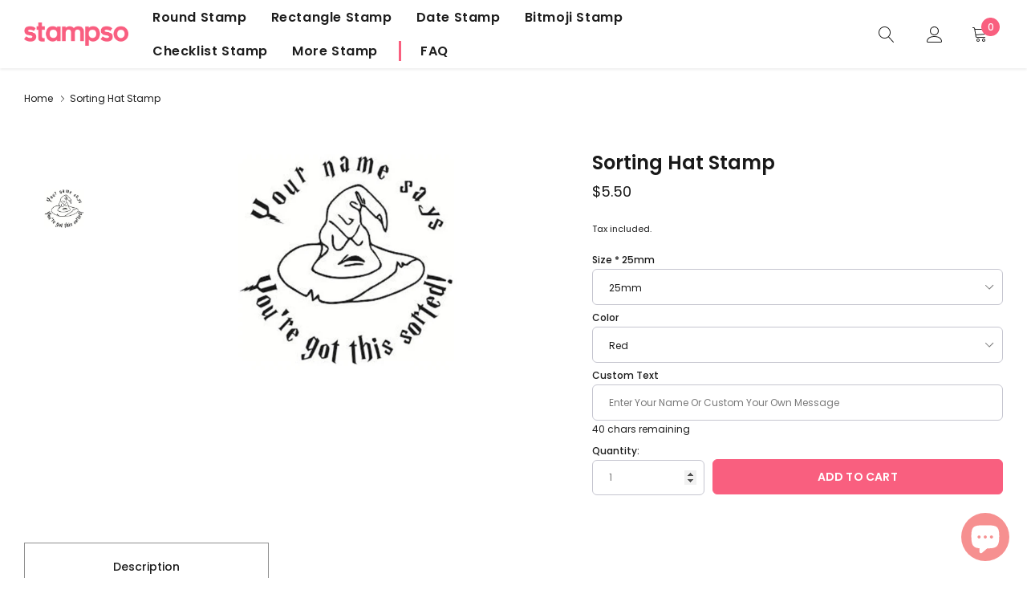

--- FILE ---
content_type: text/css
request_url: https://stampso.com/cdn/shop/t/82/assets/theme.scss.css?v=2151800887077451731763625125
body_size: 15309
content:
@font-face{font-family:Island Style;src:url(IslandStyle.otf) format("opentype");font-style:normal;font-display:swap}@font-face{font-display:swap;font-family:Poppins;font-weight:500;font-style:normal;src:url(//stampso.com/cdn/fonts/poppins/poppins_n5.ad5b4b72b59a00358afc706450c864c3c8323842.woff2) format("woff2"),url(//stampso.com/cdn/fonts/poppins/poppins_n5.33757fdf985af2d24b32fcd84c9a09224d4b2c39.woff) format("woff")}@font-face{font-display:swap;font-family:Poppins;font-weight:400;font-style:normal;src:url(//stampso.com/cdn/fonts/poppins/poppins_n4.0ba78fa5af9b0e1a374041b3ceaadf0a43b41362.woff2) format("woff2"),url(//stampso.com/cdn/fonts/poppins/poppins_n4.214741a72ff2596839fc9760ee7a770386cf16ca.woff) format("woff")}@font-face{font-display:swap;font-family:Poppins;font-weight:600;font-style:normal;src:url(//stampso.com/cdn/fonts/poppins/poppins_n6.aa29d4918bc243723d56b59572e18228ed0786f6.woff2) format("woff2"),url(//stampso.com/cdn/fonts/poppins/poppins_n6.5f815d845fe073750885d5b7e619ee00e8111208.woff) format("woff")}@-webkit-keyframes zoom-animation{0%{-webkit-transform:scale3d(1,1,1);transform:scaleZ(1)}50%{-webkit-transform:scale3d(1.4,1.4,1);transform:scale3d(1.4,1.4,1)}to{-webkit-transform:scale3d(1,1,1);transform:scaleZ(1)}}@keyframes zoom-animation{0%{-webkit-transform:scale3d(1,1,1);transform:scaleZ(1)}50%{-webkit-transform:scale3d(1.4,1.4,1);transform:scale3d(1.4,1.4,1)}to{-webkit-transform:scale3d(1,1,1);transform:scaleZ(1)}}.slick-slider{position:relative;display:block;box-sizing:border-box;-webkit-touch-callout:none;-webkit-user-select:none;-khtml-user-select:none;-moz-user-select:none;-ms-user-select:none;user-select:none;-ms-touch-action:pan-y;touch-action:pan-y;-webkit-tap-highlight-color:transparent}.slick-list{position:relative;overflow:hidden;display:block;margin:0;padding:0}.slick-list:focus{outline:none}.slick-list.dragging{cursor:pointer;cursor:hand}.slick-slider .slick-track,.slick-slider .slick-list{-webkit-transform:translate3d(0,0,0);-moz-transform:translate3d(0,0,0);-ms-transform:translate3d(0,0,0);-o-transform:translate3d(0,0,0);transform:translateZ(0)}.slick-track{position:relative;left:0;top:0;display:block}.slick-track:before,.slick-track:after{content:"";display:table}.slick-track:after{clear:both}.slick-loading .slick-track{visibility:hidden}.slick-slide{float:left;height:100%;min-height:1px;display:none}[dir=rtl] .slick-slide{float:right}.slick-slide img{display:block}.slick-slide.slick-loading img{display:none}.slick-slide.dragging img{pointer-events:none}.slick-initialized .slick-slide{display:block}.slick-loading .slick-slide{visibility:hidden}.slick-vertical .slick-slide{display:block;height:auto;border:1px solid transparent}.slick-arrow.slick-hidden{display:none}.slick-loading .slick-list{background:#fff url(//stampso.com/cdn/shop/t/82/assets/ajax-loader.gif?v=41356863302472015721623249943) center center no-repeat}.slick-prev,.slick-next{position:absolute;display:block;height:40px;width:40px;line-height:0px;font-size:0px;cursor:pointer;background:transparent;color:transparent;top:50%;-webkit-transform:translate(0,-50%);-ms-transform:translate(0,-50%);transform:translateY(-50%);padding:0;border:none;z-index:10}.slick-prev svg,.slick-next svg{width:100%;height:100%;color:#191919;fill:#191919;stroke:#191919}.slick-prev:hover,.slick-prev:focus,.slick-next:hover,.slick-next:focus{background:transparent;color:transparent}.slick-prev.slick-disabled,.slick-next.slick-disabled{opacity:.25}@media (min-width: 1025px){.slick-prev.slick-arrow--large,.slick-next.slick-arrow--large{height:40px;width:40px}}.slick-prev{left:10px}@media (min-width: 1025px){.slick-prev.slick-arrow--large{left:-15px}}@media (min-width: 1600px){.slick-prev.slick-arrow--large{left:-30px}}@media (min-width: 1920px){.slick-prev.slick-arrow--large{left:-60px}}.slick-next{right:10px}@media (min-width: 1025px){.slick-next.slick-arrow--large{right:-15px}}@media (min-width: 1600px){.slick-next.slick-arrow--large{right:-30px}}@media (min-width: 1920px){.slick-next.slick-arrow--large{right:-60px}}.slick-dots{margin:0;padding:0;left:0;right:0;bottom:-30px;display:block;list-style:none;text-align:center;position:absolute}.slick-dots li{padding:0;width:auto;height:auto;margin:0 5px;display:inline-block;vertical-align:middle}.slick-dots li button{width:8px;height:8px;padding:0;opacity:1;font-size:0;border-radius:50%;display:inline-block;vertical-align:middle;border:1px solid #bdbdbd;background-color:#bdbdbd;transition:all .3s ease}.slick-dots li button:hover{opacity:1;border-color:#8f8f8f;background-color:transparent}.slick-dots li.slick-active button{border-color:#8f8f8f;background-color:transparent}@media (min-width: 551px){.slick-dots li{margin:0 6px}.slick-dots li button{width:10px;height:10px}}.halo-row .slick-dots{position:static;margin-top:35px}*,*:before,*:after{box-sizing:border-box}body,html{margin:0;position:relative;background-color:#fff}html *{outline:none!important}body{margin:0;padding:0;line-height:22px;position:relative;overflow-x:hidden;color:#1e1e1e;font-size:12px;font-family:Poppins,sans-serif;font-style:normal;font-weight:400;-wenkit-font-smoothing:subpixel-antialiased}article,aside,details,figcaption,figure,footer,header,hgroup,main,menu,nav,section,summary{display:block}a{position:relative;text-decoration:none;background-color:transparent;transition:all .3s ease;color:#191919}a:hover{outline:none;text-decoration:none;color:#f1c5c5}a:focus{outline:none}a[href^=tel]{color:inherit}b,strong{font-weight:700}em{font-style:italic}small{font-size:80%}sub,sup{font-size:75%;line-height:0;position:relative;vertical-align:baseline}sup{top:-.5em}sub{bottom:-.25em}img{max-width:100%;border:0}button,input,optgroup,select,textarea{color:inherit;font:inherit;margin:0}button[disabled],html input[disabled]{cursor:default}button::-moz-focus-inner,[type=button]::-moz-focus-inner,[type=reset]::-moz-focus-inner,[type=submit]::-moz-focus-inner{border-style:none;padding:0}button:-moz-focusring,[type=button]:-moz-focusring,[type=reset]:-moz-focusring,[type=submit]:-moz-focusring{outline:1px dotted ButtonText}input[type=search],input[type=number],input[type=email],input[type=password]{-webkit-appearance:none;-moz-appearance:none}input[type=number]::-webkit-inner-spin-button,input[type=number]::-webkit-outer-spin-button{opacity:1}table{width:100%;border-collapse:collapse;border-spacing:0}td,th{padding:0}textarea{overflow:auto;-webkit-appearance:none;-moz-appearance:none}img{transition:all .5s ease}img.zoomImg{transition:none}img.lazyload,img.lazyloading{opacity:0}img.lazyloaded{opacity:1}img.img--fade-in{transition-duration:.3}.image--hover{position:relative;overflow:hidden}@media (min-width: 1025px){.image--hover:after{content:"";width:100%;height:100%;top:100%;right:0%;left:auto;z-index:4;transform:none;position:absolute;transition:all .3s ease;background-color:#00000080;background:-moz-linear-gradient(top,rgba(0,0,0,0) 0%,rgba(0,0,0,.5) 100%);background:-webkit-linear-gradient(top,rgba(0,0,0,0) 0%,rgba(0,0,0,.5) 100%);background:linear-gradient(to bottom,#0000,#00000080)}.image--hover:hover:after{top:0}}a,button,[role=button],input,label,select,textarea{touch-action:manipulation}.clearfix{*zoom: 1}.clearfix:after{content:"";display:table;clear:both}.visually-hidden{position:absolute!important;overflow:hidden;clip:rect(0 0 0 0);height:1px;width:1px;margin:-1px;padding:0;border:0}.visibility-hidden{visibility:hidden}.visually-hidden--inline{margin:0;height:1em}.visually-hidden--static{position:static!important}.js-focus-hidden:focus{outline:none}.no-js:not(html){display:none}.no-js .no-js:not(html){display:block}.no-js .js{display:none}.hide{display:none!important}.mega-title--large,.newsletter_content .title{font-size:24px}@media (min-width: 768px){.mega-title--large,.newsletter_content .title{font-size:30px}}@media (min-width: 991px){.mega-title--large,.newsletter_content .title{font-size:36px}}@media (min-width: 1025px){.mega-title--large,.newsletter_content .title{font-size:48px;line-height:60px}}@media (min-width: 1920px){.mega-title--large,.newsletter_content .title{font-size:70px;line-height:90px}}.mega-title--medium{font-size:24px}@media (min-width: 991px){.mega-title--medium{font-size:30px}}@media (min-width: 1025px){.mega-title--medium{font-size:36px}}@media (min-width: 1920px){.mega-title--medium{font-size:48px}}.mega-title--small{font-size:20px}@media (min-width: 991px){.mega-title--small{font-size:22px}}@media (min-width: 1025px){.mega-title--small{font-size:26px}}@media (min-width: 1920px){.mega-title--small{font-size:30px}}.no-image{position:relative}.no-image .recommended_size{color:#1e1e1e!important}.no-image.no_image_style1{height:270px}.no-image.no_image_style2{height:365px}.no-image.no_image_style3{height:130px}.no-image.no_image_style4{height:450px}.no-image.no_image_style4_r{height:150px}.no-image.image-with-text-overlay__image{height:550px}@media (max-width: 1200px){.no-image.image-with-text-overlay__image{height:300px}}.no-image.custom-block_slide--item{height:720px}@media (max-width: 1200px){.no-image.custom-block_slide--item{height:550px}}.no-image.instagram__item image--hover{height:480px}@media (max-width: 1200px){.no-image.instagram__item image--hover{height:300px}}.no-image[data-target="#ask_an_expert"]{height:120px;width:220px}.skip-link:focus{clip:auto;width:auto;height:auto;margin:0;background-color:#fff;padding:10px;opacity:1;z-index:10000;transition:none}.box{background:no-repeat;background-color:#f7f7f7;background-size:contain}.ratio-container{position:relative}.ratio-container:after{display:block;height:0;width:100%;padding-bottom:50%;content:""}.ratio-container>*{position:absolute;top:0;left:0;width:100%;height:100%}.page{*zoom: 1}.page:after{content:"";display:table;clear:both}.page-width{*zoom: 1;margin:0 auto;padding:0 15px;max-width:1200px}.page-width:after{content:"";display:table;clear:both}.container{width:100%;padding-left:15px;padding-right:15px;max-width:1600px}@media (min-width: 1025px){.container{padding-left:30px;padding-right:30px;max-width:1690px}}@media (min-width: 1600px){.container{max-width:1770px;padding-left:100px;padding-right:100px}}.page-container{transition:all .45s cubic-bezier(.29,.63,.44,1);position:relative;background-color:#fff}@media (max-width: 1024px){.page-container{margin-bottom:0!important}}@media (min-width: 1025px){.page-container{z-index:2}.page-container.page-container--sticky{box-shadow:0 0 1px 1px #0000001a}}.main-content{display:block}.section-header{width:100%;display:block;position:relative;margin-top:0;margin-bottom:30px;color:#191919}.section-header h1,.section-header .h1,.section-header h2,.section-header .h2,.section-header h3,.section-header .h3,.section-header .title{margin:0;color:inherit;line-height:1.3;position:relative;text-transform:capitalize;font-size:2em;font-family:Poppins,sans-serif;font-style:normal;font-weight:700;text-transform:unset}.section-header .title--large{font-size:28px}.section-header>p{max-width:800px;margin-top:5px;margin-bottom:0;line-height:22px;color:#e2e4e8;letter-spacing:.02rem;font-size:12px}.section-header>.link{border-bottom:1px solid;color:#f1c5c5;margin-top:10px;display:inline-block}.section-header .title__countdownWrapper+p{margin-top:15px}.section-header.text-center>p{margin-left:auto;margin-right:auto}@media (min-width: 768px){.section-header h1,.section-header .h1,.section-header h2,.section-header .h2,.section-header h3,.section-header .h3,.section-header .title{font-size:2.16667em}.section-header .title--large{font-size:3.16667em}}@media (min-width: 1025px){.section-header{margin-bottom:26px}.section-header h1,.section-header .h1,.section-header h2,.section-header .h2,.section-header h3,.section-header .h3,.section-header .title{font-size:28px}.section-header .title--large{font-size:3.66667em}.section-header>p{margin-top:20px}.section-header>.link{position:absolute;right:0;bottom:0}}@media (min-width: 1280px){.section-header>.link{right:100px}}.title__countdownWrapper{margin-top:12px;color:inherit}@media (min-width: 993px){.title__countdownWrapper{margin-top:25px}}.title__countdownWrapper>*{color:inherit}.title__countdown{display:table;width:100%;max-width:420px;margin-left:auto;margin-right:auto;border-collapse:collapse}.title__countdown--item{width:25%;padding:8px 5px;text-align:center;display:table-cell;border:1px solid #1e1e1e}.title__countdown--item .num{font-size:20px;line-height:1;text-transform:uppercase;font-family:Poppins,sans-serif;font-weight:600}.title__countdown--item .label{font-size:12px;line-height:1;display:block;text-transform:uppercase;font-family:Poppins,sans-serif;font-weight:600}@media (min-width: 768px){.title__countdown--item .num{font-size:30px}.title__countdown--item .label{font-size:14px}}.section-header.overlay--dark{color:#fff}.section-header.overlay--dark h1,.section-header.overlay--dark .h1,.section-header.overlay--dark h2,.section-header.overlay--dark .h2,.section-header.overlay--dark h3,.section-header.overlay--dark .h3,.section-header.overlay--dark .title,.section-header.overlay--dark>p{color:inherit}.section-header.overlay--dark .title__countdown--item{border-color:#fff}.shopify-challenge__container{padding:50px 0}@media (min-width: 1025px){.shopify-challenge__container{min-height:calc(100vh - 123px);padding:100px 0}}.shopify-challenge__button{min-width:120px}@media (min-width: 1025px){.shopify-challenge__button{min-width:160px}}blockquote{font-size:1.5em;font-style:normal;text-align:center;padding:0 30px;margin:0}.rte blockquote{border-color:#ebebeb;border-width:1px 0;border-style:solid;padding:30px 0;margin-bottom:27.5px}blockquote p+cite{margin-top:27.5px}blockquote cite{display:block;font-size:.85em;font-weight:400}blockquote cite:before{content:"\2014  "}code,pre{font-family:Consolas,monospace;font-size:1em}pre{overflow:auto}body,input,textarea,button,select{font-size:12px;font-family:Poppins,sans-serif;font-style:normal;font-weight:400;-webkit-font-smoothing:antialiased;-webkit-text-size-adjust:100%}h1,.h1,h2,.h2,h3,.h3,h4,.h4,h5,.h5,h6,.h6{margin:0 0 15px;font-family:Poppins,sans-serif;font-style:normal;font-weight:600;line-height:1.2;text-transform:capitalize;overflow-wrap:break-word;word-wrap:break-word;color:#191919}h1 a,.h1 a,h2 a,.h2 a,h3 a,.h3 a,h4 a,.h4 a,h5 a,.h5 a,h6 a,.h6 a{color:inherit;font-size:inherit;font-weight:inherit;font-family:inherit;line-height:inherit;text-decoration:none}h1,.h1{font-size:2em}@media only screen and (max-width: 767px){h1,.h1{font-size:1.66667em}}h2,.h2{font-size:1.66667em}@media only screen and (max-width: 767px){h2,.h2{font-size:1.33333em}}h3,.h3{font-size:1.33333em}h4,.h4{font-size:.83333em}h5,.h5{font-size:.75em}h6,.h6{font-size:.66667em}.rte{color:#1e1e1e;margin-bottom:35px}.rte:last-child{margin-bottom:0}.rte h1,.rte .h1,.rte h2,.rte .h2,.rte h3,.rte .h3,.rte h4,.rte .h4,.rte h5,.rte .h5,.rte h6,.rte .h6{margin-bottom:20px}.rte img{height:auto}.rte table{table-layout:fixed}.rte ul,.rte ol{margin:0 0 20px 15px}.rte ul.list--inline,.rte ol.list--inline{margin-left:0}.rte ul.list-unstyled,.rte ol.list-unstyled{list-style:none;padding-left:0;margin-left:0}.rte ul{list-style:disc outside}.rte ul ul{list-style:circle outside}.rte ul ul ul{list-style:square outside}.rte li{padding:5px 0;list-style:inherit}.rte li:last-child{margin-bottom:0}.rte a:not(.btn){border-bottom:1px solid currentColor}.rte p{margin-bottom:20px}.rte b,.rte strong{color:#191919}.rte blockquote{font-size:12px;padding:10px 15px;margin-bottom:2.25rem;background-color:#f7f7f7;border-radius:3px;font-style:normal;text-align:left;border:none}.rte .halo-row[data-slick-pc] .img-wrap{max-width:250px;display:inline-block;padding-bottom:0;border:none}.rte .slick-slider .slick-dots{margin:0}.rte .modal-title{margin-bottom:0}.rte .custom-description{display:block;position:relative}.rte .custom-description>.item{display:block;margin-bottom:30px}.rte .custom-description>.item a>img{width:100%}@media (min-width: 768px){.rte blockquote{padding:15px 30px}.rte .halo-row[data-slick-pc] .img-wrap{max-width:350px}}@media (min-width: 1025px){.rte .custom-description{display:flex;flex-wrap:nowrap;justify-content:flex-start;align-items:center;align-content:center;margin-left:-15px;margin-right:-15px;margin-bottom:0}.rte .custom-description>.item{display:inline-block;vertical-align:top;width:50%;padding-left:15px;padding-right:15px}}.rte-setting{margin-bottom:19.44444px}.rte-setting:last-child{margin-bottom:0}.icons-svg-sprite{display:none}p{color:#1e1e1e;margin:0 0 15px}p:last-child{margin-bottom:0}li{list-style:none}.fine-print{font-size:1.16667em;font-style:italic}.txt--minor{font-size:80%}.txt--emphasis{font-style:italic}.is-transitioning{display:block!important;visibility:visible!important}.close{opacity:1;float:none;font-weight:400;text-shadow:none;color:#191919;text-decoration:none!important}.close .icon{vertical-align:top;display:inline-block}.close:hover,.close:focus{opacity:1}.icon{display:inline-block;width:20px;height:20px;vertical-align:middle;fill:currentColor}.no-svg .icon{display:none}svg.icon:not(.icon--full-color) circle,svg.icon:not(.icon--full-color) ellipse,svg.icon:not(.icon--full-color) g,svg.icon:not(.icon--full-color) line,svg.icon:not(.icon--full-color) path,svg.icon:not(.icon--full-color) polygon,svg.icon:not(.icon--full-color) polyline,svg.icon:not(.icon--full-color) rect,symbol.icon:not(.icon--full-color) circle,symbol.icon:not(.icon--full-color) ellipse,symbol.icon:not(.icon--full-color) g,symbol.icon:not(.icon--full-color) line,symbol.icon:not(.icon--full-color) path,symbol.icon:not(.icon--full-color) polygon,symbol.icon:not(.icon--full-color) polyline,symbol.icon:not(.icon--full-color) rect{fill:inherit;stroke:inherit}svg.icon:not(.icon--full-color) .icon-error__symbol,symbol.icon:not(.icon--full-color) .icon-error__symbol{fill:#fff}.payment-icons{-moz-user-select:none;-ms-user-select:none;-webkit-user-select:none;user-select:none;cursor:default}@media only screen and (max-width: 767px){.payment-icons{line-height:40px}}.payment-icons .icon{width:38px;height:24px;fill:inherit}.social-icons{font-size:0;display:block;position:relative}.social-icon{display:inline-block;vertical-align:top}.social-icons .icon{width:30px;height:30px;padding:7px;font-size:12px}@media only screen and (min-width: 768px){.social-icons .icon{width:40px;height:40px;padding:12px}}.social-icons .icon.icon--wide{width:40px}.icon-spinner{-moz-animation:spin .5s infinite linear;-o-animation:spin .5s infinite linear;-webkit-animation:spin .5s infinite linear;animation:spin .5s infinite linear}.icon-error{fill:#d20000;width:.83333em;height:.83333em;margin-top:.1em;flex-shrink:0}ul,ol{margin:0;padding:0}ol{list-style:decimal}.list--inline{padding:0;margin:0}.list--inline>li{display:inline-block;margin-bottom:0;vertical-align:middle}.text-center.rte ul,.text-center.rte ol,.text-center .rte ul,.text-center .rte ol{margin-left:0;list-style-position:inside}.scrollable-wrapper{max-width:100%;overflow:auto;-webkit-overflow-scrolling:touch}.btn,.shopify-payment-button .shopify-payment-button__button--unbranded{-moz-user-select:none;-ms-user-select:none;-webkit-user-select:none;user-select:none;-webkit-appearance:none;-moz-appearance:none;appearance:none;display:inline-block;width:auto;font-size:14px;text-decoration:none;text-align:center;vertical-align:middle;text-transform:uppercase;cursor:pointer;border-radius:6px;padding:0 15px;height:40px;line-height:36px;font-family:Poppins,sans-serif;font-style:normal;font-weight:600;color:#f95f7f;background-color:#ffe9e9;border:1px solid #f95f7f;white-space:nowrap;overflow:hidden;text-overflow:ellipsis;letter-spacing:.2px}.btn .icon-arrow-right,.shopify-payment-button .shopify-payment-button__button--unbranded .icon-arrow-right,.btn .icon-arrow-left,.shopify-payment-button .shopify-payment-button__button--unbranded .icon-arrow-left{height:9px}.btn:focus,.shopify-payment-button .shopify-payment-button__button--unbranded:focus{box-shadow:none}.btn[disabled],.shopify-payment-button [disabled].shopify-payment-button__button--unbranded{cursor:default;opacity:.5;pointer-events:none}@media (min-width: 1025px){.btn,.shopify-payment-button .shopify-payment-button__button--unbranded{height:45px;line-height:42px;padding:0 35px}}.btn-showmore{color:#f95f7f;background-color:#ffe9e9;border:1px solid #f95f7f}.btn-showmore:hover,.btn--primary:hover{outline:none;color:#fff;background-color:#f95f7f;border-color:#f95f7f}.btn--primary.address-delete:hover{color:#fff;background-color:#5a5a5a;border:1px solid #f95f7f}.btn-link{color:#f95f7f!important;border-bottom:1px solid;text-decoration:none!important}.btn-primary:not(:disabled):not(.disabled).active,.btn-primary:not(:disabled):not(.disabled):active,.show>.btn-primary.dropdown-toggle{outline:none;color:#f95f7f;border-color:#ffb6b6;background-color:#ffb6b6}.login-form__content .btn--secondary{border:1px solid #f95f7f}.login-form__content .btn--secondary:hover{border-color:#f72e58}.btn--secondary,.btn-primary{color:#fff;background-color:#f95f7f;border-color:#f95f7f}.btn--secondary:hover,.btn-primary:hover{color:#fff;border-color:#f72e58;background-color:#f72e58}.btn--secondary.address-edit-toggle:hover,.btn-primary.address-edit-toggle:hover{color:#f95f7f;background-color:#fff;border-color:#f95f7f}.btn--small{padding:8px 10px;font-size:1em;line-height:1}@media (min-width: 1025px){.btn--large{min-width:200px;padding-left:40px;padding-right:40px}}.btn--tertiary{border:none;font-size:16px;font-weight:500;padding:0 0 5px;height:auto;line-height:1;background-color:transparent;color:#191919}.btn--tertiary .text{display:inline-block;vertical-align:top}.btn--tertiary .icon{width:11px;height:11px;position:relative;padding-left:1px;padding-right:1px;display:inline-block;vertical-align:top}.btn--tertiary:hover{color:#191919}.btn--tertiary:hover .text{text-decoration:underline;text-underline-position:under}.btn--checkout,.faq-content a{color:#fff!important;background-color:#f95f7f!important;border-color:#f95f7f!important}.btn--checkout:hover,.btn--checkout:focus,.faq-content a:hover,.faq-content a:focus{color:#fff!important;background-color:#f72e58!important;border-color:#f72e58!important}.btn--checkout.disabled,.faq-content a.disabled,.cart__submit.disabled{cursor:none;pointer-events:none}@media only screen and (max-width: 767px){.btn--small-wide{padding-left:50px;padding-right:50px}}.btn--link{background-color:transparent;border:0;margin:0;text-align:left}.btn--link:not([disabled]):hover,.btn--link:focus{background-color:transparent}.btn--link .icon{vertical-align:middle}.btn--has-icon-after .icon{margin-left:10px}.btn--has-icon-before .icon{margin-right:10px}.text-link{display:inline;border:0 none;background:none;padding:0;margin:0}table{margin-bottom:27.5px}table a{border-bottom:1px solid currentColor}th{font-family:Poppins,sans-serif;font-style:normal;font-weight:700;font-size:16px;text-transform:capitalize;color:#191919}th,td{text-align:left;border:1px solid #ebebeb;padding:10px 14px}tbody th,tfoot th{font-weight:400}@media only screen and (max-width: 767px){.responsive-table thead{display:none}.responsive-table th,.responsive-table td{float:left;clear:left;width:100%;text-align:right;padding:27.5px;margin:0}.responsive-table th:before,.responsive-table td:before{content:attr(data-label);float:left;text-align:center;font-size:12px;padding-right:10px;font-weight:400}.responsive-table__row+.responsive-table__row,tfoot>.responsive-table__row:first-child{position:relative;margin-top:10px;padding-top:55px}.responsive-table__row+.responsive-table__row:after,tfoot>.responsive-table__row:first-child:after{content:"";display:block;position:absolute;top:0;left:27.5px;right:27.5px;border-bottom:1px solid #ebebeb}}form{margin:0}fieldset{border:1px solid #c5c5cf;margin:0 0 55px;padding:27.5px}legend{border:0;padding:0}button,input[type=submit]{cursor:pointer}label{display:block;margin-bottom:5px;color:#191919;font-weight:700}[type=radio]+label,[type=checkbox]+label{display:inline-block;margin-bottom:0}label[for]{cursor:pointer}.form-label,.spr-form-label{font-weight:500;color:#191919;font-size:12px;text-transform:capitalize;font-family:Poppins,sans-serif}.form-label em,.spr-form-label em{color:#191919}.template-article .comment-form input.btn,.template-article .comment-form .shopify-payment-button input.shopify-payment-button__button--unbranded,.shopify-payment-button .template-article .comment-form input.shopify-payment-button__button--unbranded{color:#ffe9e9;background-color:#f95f7f;border:1px solid #f95f7f}.template-article .comment-form input.btn:hover,.template-article .comment-form .shopify-payment-button input.shopify-payment-button__button--unbranded:hover,.shopify-payment-button .template-article .comment-form input.shopify-payment-button__button--unbranded:hover{color:#f95f7f;background-color:#ffe9e9;border:1px solid #f95f7f}input,textarea,select,.form-control{color:#787878;border:1px solid #c5c5cf;background-color:#fff;max-width:100%;height:45px;line-height:22px;border-radius:6px;font-size:12px;padding:0 20px;outline:none}input::-webkit-input-placeholder,textarea::-webkit-input-placeholder,select::-webkit-input-placeholder,.form-control::-webkit-input-placeholder{color:#787878;left:0;opacity:1;visibility:visible;position:relative;text-transform:capitalize;transition:all .3s ease}input::-moz-placeholder,textarea::-moz-placeholder,select::-moz-placeholder,.form-control::-moz-placeholder{color:#787878;left:0;opacity:1;visibility:visible;position:relative;text-transform:capitalize;transition:all .3s ease}input:-ms-input-placeholder,textarea:-ms-input-placeholder,select:-ms-input-placeholder,.form-control:-ms-input-placeholder{color:#c5c5c5;left:0;opacity:1;visibility:visible;position:relative;text-transform:capitalize;transition:all .3s ease}input::-ms-input-placeholder,textarea::-ms-input-placeholder,select::-ms-input-placeholder,.form-control::-ms-input-placeholder{color:#c5c5c5;left:0;opacity:1;visibility:visible;position:relative;text-transform:capitalize;transition:all .3s ease}input:focus,textarea:focus,select:focus,.form-control:focus{outline:none;box-shadow:none;border-color:#a9a9b8}input:focus::-webkit-input-placeholder,textarea:focus::-webkit-input-placeholder,select:focus::-webkit-input-placeholder,.form-control:focus::-webkit-input-placeholder{left:5%;opacity:0;visibility:hidden}input:focus::-moz-placeholder,textarea:focus::-moz-placeholder,select:focus::-moz-placeholder,.form-control:focus::-moz-placeholder{left:5%;opacity:0;visibility:hidden}input:focus:-ms-input-placeholder,textarea:focus:-ms-input-placeholder,select:focus:-ms-input-placeholder,.form-control:focus:-ms-input-placeholder{left:5%;opacity:0;visibility:hidden}input:focus:-moz-placeholder,textarea:focus:-moz-placeholder,select:focus:-moz-placeholder,.form-control:focus:-moz-placeholder{left:5%;opacity:0;visibility:hidden}input[disabled],textarea[disabled],select[disabled],.form-control[disabled]{cursor:default;background-color:#bababa;border-color:#bababa;opacity:1!important}input.input--error,textarea.input--error,select.input--error,.form-control.input--error{border-color:#d20000;background-color:#fff8f8;color:#d20000}input.input--error::-webkit-input-placeholder,textarea.input--error::-webkit-input-placeholder,select.input--error::-webkit-input-placeholder,.form-control.input--error::-webkit-input-placeholder{color:#d20000;opacity:.5}input.input--error::-moz-placeholder,textarea.input--error::-moz-placeholder,select.input--error::-moz-placeholder,.form-control.input--error::-moz-placeholder{color:#d20000;opacity:.5}input.input--error:-ms-input-placeholder,textarea.input--error:-ms-input-placeholder,select.input--error:-ms-input-placeholder,.form-control.input--error:-ms-input-placeholder{color:#d20000;opacity:.5}input.input--error::-ms-input-placeholder,textarea.input--error::-ms-input-placeholder,select.input--error::-ms-input-placeholder,.form-control.input--error::-ms-input-placeholder{color:#d20000;opacity:1}input.hidden-placeholder::-webkit-input-placeholder,textarea.hidden-placeholder::-webkit-input-placeholder,select.hidden-placeholder::-webkit-input-placeholder,.form-control.hidden-placeholder::-webkit-input-placeholder{color:transparent}input.hidden-placeholder::-moz-placeholder,textarea.hidden-placeholder::-moz-placeholder,select.hidden-placeholder::-moz-placeholder,.form-control.hidden-placeholder::-moz-placeholder{color:transparent}input.hidden-placeholder:-ms-input-placeholder,textarea.hidden-placeholder:-ms-input-placeholder,select.hidden-placeholder:-ms-input-placeholder,.form-control.hidden-placeholder:-ms-input-placeholder{color:transparent}input.hidden-placeholder::-ms-input-placeholder,textarea.hidden-placeholder::-ms-input-placeholder,select.hidden-placeholder::-ms-input-placeholder,.form-control.hidden-placeholder::-ms-input-placeholder{opacity:1}.form-control{-webkit-appearance:none;-moz-appearance:none;appearance:none}select.form-control:not([size]):not([multiple]){height:45px;line-height:45px}textarea,textarea.form-control{height:auto;padding-top:12px;padding-bottom:10px;line-height:22px;min-height:110px}textarea::-webkit-input-placeholder,textarea.form-control::-webkit-input-placeholder{color:#1e1e1e}textarea::-moz-placeholder,textarea.form-control::-moz-placeholder{color:#1e1e1e}textarea:-ms-input-placeholder,textarea.form-control:-ms-input-placeholder{color:#1e1e1e}textarea:-moz-placeholder,textarea.form-control:-moz-placeholder{color:#1e1e1e}textarea:focus::-webkit-input-placeholder,textarea.form-control:focus::-webkit-input-placeholder{left:0}textarea:focus::-moz-placeholder,textarea.form-control:focus::-moz-placeholder{left:0}textarea:focus:-ms-input-placeholder,textarea.form-control:focus:-ms-input-placeholder{left:0}textarea:focus:-moz-placeholder,textarea.form-control:focus:-moz-placeholder{left:0}.form-field{margin-bottom:15px}.input-error-message{display:flex;line-height:1.3;color:#1e1e1e;margin-bottom:15px}.input-error-message .icon{width:1em;height:1em;margin-right:.83333em}select{-webkit-appearance:none;-moz-appearance:none;appearance:none;background-position:right center;background-image:url(//stampso.com/cdn/shop/t/82/assets/ico-select.svg?v=107968092897749046711623249987);background-repeat:no-repeat;background-position:right 10px center;line-height:1.2;text-indent:.01px;text-overflow:"";cursor:pointer;padding:8px 28px 8px 15px}@media only screen and (min-width: 768px){select{padding-top:10px;padding-left:18px;padding-bottom:10px}}.select-group{position:relative;z-index:2}.select-group select{background-image:none;background-color:transparent}.select-group .icon{height:.5em;position:absolute;right:0;top:50%;transform:translateY(-50%);width:.5em;z-index:-1}.select-label{font-size:12px}optgroup{font-weight:700}option{background-color:#fff}select::-ms-expand{display:none}.label--hidden{position:absolute;height:0;width:0;margin-bottom:0;overflow:hidden;clip:rect(1px,1px,1px,1px)}.label--error{color:#d20000}.form-vertical input,.form-vertical select,.form-vertical textarea{display:block;width:100%;margin-bottom:20px}.form-vertical input.input--error,.form-vertical input[aria-describedby=RegisterForm-email-error],.form-vertical input[aria-describedby=RegisterForm-password-error],.form-vertical select.input--error,.form-vertical select[aria-describedby=RegisterForm-email-error],.form-vertical select[aria-describedby=RegisterForm-password-error],.form-vertical textarea.input--error,.form-vertical textarea[aria-describedby=RegisterForm-email-error],.form-vertical textarea[aria-describedby=RegisterForm-password-error]{margin-bottom:10px}.form-vertical [type=radio],.form-vertical [type=checkbox]{display:inline-block;width:auto;margin-right:5px;margin-bottom:0;vertical-align:middle}.form-vertical [type=radio]+label,.form-vertical [type=checkbox]+label{text-transform:lowercase}.form-vertical [type=submit],.form-vertical .btn,.form-vertical .shopify-payment-button .shopify-payment-button__button--unbranded,.shopify-payment-button .form-vertical .shopify-payment-button__button--unbranded{display:inline-block;width:auto}.form-vertical .input-error-message{margin-bottom:20px}.form-vertical .button-group{margin-top:30px}.form-single-field{margin:0 auto;max-width:35rem}.form-single-field .input--error{margin-bottom:0}.form-single-field .input-group__field{background-color:transparent}@media (min-width: 360px){.page-search .form-single-field .input-group__btn{margin-left:15px}}.note,.form-message{padding:8px;margin:0 0 27.5px}@media only screen and (min-width: 768px){.note,.form-message{padding:10px}}.note{border:1px solid #c5c5cf}.form-message--success{border:1px solid #1f873d;background-color:#f8fff9;color:#1f873d;display:block;width:100%}.form-message--error{color:#651818;border:1px solid #d20000;background-color:#fff8f8;padding:1rem 1.3rem;text-align:left;width:100%;margin-bottom:15px}.form-message--error li{list-style-type:disc;list-style-position:inside}.form-message--error .form-message__title{font-size:1em}.form-message--error .form-message__link,.form-message--error a{display:inline-block;text-decoration:underline;text-decoration-skip-ink:auto;color:#651818}.form-message--error .form-message__link:hover,.form-message--error .form-message__link:focus,.form-message--error a:hover,.form-message--error a:focus{text-decoration:none;color:#651818}.input-group{display:-webkit-flex;display:-ms-flexbox;display:flex;width:100%;-webkit-flex-wrap:wrap;-moz-flex-wrap:wrap;-ms-flex-wrap:wrap;flex-wrap:wrap;-webkit-justify-content:center;-ms-justify-content:center;justify-content:center}.form-vertical .input-group{margin-bottom:55px}.input-group--error{margin-bottom:11.66667px}.input-group__field,.input-group__field input,.input-group__btn .btn,.input-group__btn .shopify-payment-button .shopify-payment-button__button--unbranded,.shopify-payment-button .input-group__btn .shopify-payment-button__button--unbranded{min-height:42px;height:auto;padding-top:0;padding-bottom:0}@media only screen and (min-width: 768px){.input-group__field,.input-group__field input,.input-group__btn .btn,.input-group__btn .shopify-payment-button .shopify-payment-button__button--unbranded,.shopify-payment-button .input-group__btn .shopify-payment-button__button--unbranded{min-height:50px;height:auto}}.input-group__field{-ms-flex-preferred-size:15rem;-webkit-flex-basis:15rem;-moz-flex-basis:15rem;flex-basis:15rem;flex-grow:9999;margin-bottom:1rem;border-radius:0;text-align:left}.input-group__field input{width:100%}.form-vertical .input-group__field{margin:0}.input-group__field--small{min-height:40px;margin-bottom:0;-ms-flex-preferred-size:calc(100% - 40px);-webkit-flex-basis:calc(100% - 40px);-moz-flex-basis:calc(100% - 40px);flex-basis:calc(100% - 40px)}.input-group__btn{flex-grow:1}.input-group__btn .btn,.input-group__btn .shopify-payment-button .shopify-payment-button__button--unbranded,.shopify-payment-button .input-group__btn .shopify-payment-button__button--unbranded{width:100%;border-radius:0}.input-group__btn--small .btn,.input-group__btn--small .shopify-payment-button .shopify-payment-button__button--unbranded,.shopify-payment-button .input-group__btn--small .shopify-payment-button__button--unbranded{padding:12px;width:40px;min-height:40px}.input-group__btn--small .btn .icon,.input-group__btn--small .shopify-payment-button .shopify-payment-button__button--unbranded .icon,.shopify-payment-button .input-group__btn--small .shopify-payment-button__button--unbranded .icon{width:14px;height:14px;line-height:14px}hr{margin:55px 0;border:0;border-bottom:1px solid #ebebeb}.hr--small{padding:10px 0;margin:0}.hr--invisible{border-bottom:0}.border-bottom{border-bottom:1px solid #ebebeb}.border-top{border-top:1px solid #ebebeb}.empty-page-content{padding:30px 0}.empty-page-content .page-404{margin:0;line-height:1;font-weight:700;font-size:100px}.empty-page-content .page-heading{font-size:24px;line-height:1.2;margin-bottom:10px}.empty-page-content .button-group{margin-top:20px}@media (min-width: 551px){.empty-page-content .page-404{font-size:150px}}@media (min-width: 768px){.empty-page-content .page-404{font-size:200px}.empty-page-content .page-heading{font-size:40px;margin-bottom:15px}.empty-page-content .button-group{margin-top:30px}}@media (min-width: 1025px){.empty-page-content{padding:100px 0 0;min-height:calc(100vh - 175px)}}@-webkit-keyframes spin{0%{-ms-transform:rotate(0deg);-webkit-transform:rotate(0deg);transform:rotate(0)}to{-ms-transform:rotate(360deg);-webkit-transform:rotate(360deg);transform:rotate(360deg)}}@-moz-keyframes spin{0%{-ms-transform:rotate(0deg);-webkit-transform:rotate(0deg);transform:rotate(0)}to{-ms-transform:rotate(360deg);-webkit-transform:rotate(360deg);transform:rotate(360deg)}}@-ms-keyframes spin{0%{-ms-transform:rotate(0deg);-webkit-transform:rotate(0deg);transform:rotate(0)}to{-ms-transform:rotate(360deg);-webkit-transform:rotate(360deg);transform:rotate(360deg)}}@keyframes spin{0%{-ms-transform:rotate(0deg);-webkit-transform:rotate(0deg);transform:rotate(0)}to{-ms-transform:rotate(360deg);-webkit-transform:rotate(360deg);transform:rotate(360deg)}}@-webkit-keyframes placeholder-background-loading{0%{opacity:.02}50%{opacity:.05}to{opacity:.02}}@-moz-keyframes placeholder-background-loading{0%{opacity:.02}50%{opacity:.05}to{opacity:.02}}@-ms-keyframes placeholder-background-loading{0%{opacity:.02}50%{opacity:.05}to{opacity:.02}}@keyframes placeholder-background-loading{0%{opacity:.02}50%{opacity:.05}to{opacity:.02}}.drawer{display:none;position:absolute;overflow:hidden;-webkit-overflow-scrolling:touch;z-index:9;background-color:#fff;transition:all .45s cubic-bezier(.29,.63,.44,1)}.drawer input[type=text],.drawer textarea{background-color:#fff}.js-drawer-open{overflow:hidden}.drawer--top{width:100%}.js-drawer-open-top .drawer--top{-ms-transform:translateY(100%);-webkit-transform:translateY(100%);transform:translateY(100%);display:block}.drawer-page-content:after{visibility:hidden;opacity:0;content:"";display:block;position:fixed;top:0;left:0;width:100%;height:100%;background-color:#0009;z-index:8;transition:all .45s cubic-bezier(.29,.63,.44,1)}.js-drawer-open .drawer-page-content:after{visibility:visible;opacity:1}.drawer__title,.drawer__close{display:table-cell;vertical-align:middle}.drawer__close-button{background:none;border:0 none;position:relative;right:-15px;height:100%;width:60px;padding:0 20px;color:inherit;font-size:1.5em}.drawer__close-button:active,.drawer__close-button:focus{background-color:#0009}.index-section--flush+.index-section--flush{margin-top:-70px}@media only screen and (min-width: 768px){[class*=index-section--flush]+[class*=index-section--flush]{margin-top:-110px}}.index-section--flush:first-child{margin-top:-35px}@media only screen and (min-width: 768px){[class*=index-section--flush]:first-child{margin-top:-55px}}.index-section--flush:last-child{margin-bottom:-35px}@media only screen and (min-width: 768px){[class*=index-section--flush]:last-child{margin-bottom:-55px}}@media only screen and (max-width: 767px){.index-section--featured-product:first-child{margin-top:-12px}}.placeholder-svg{display:block;fill:#1e1e1e59;background-color:#1e1e1e1a;width:100%;height:100%;max-width:100%;max-height:100%;border:1px solid rgba(30,30,30,.2)}.placeholder-noblocks{padding:40px;text-align:center}.placeholder-background{position:absolute;top:0;right:0;bottom:0;left:0}.placeholder-background .icon{border:0}.recommended_size{top:5px;left:50%;z-index:2;color:#000;font-size:16px;font-weight:700;font-family:Poppins,sans-serif;transform:translate(-50%);position:absolute}.placeholder-background--animation{-moz-animation:placeholder-background-loading 1.5s infinite linear;-o-animation:placeholder-background-loading 1.5s infinite linear;-webkit-animation:placeholder-background-loading 1.5s infinite linear;animation:placeholder-background-loading 1.5s infinite linear}.no-js .placeholder-background--animation{display:none}.image-bar__content .placeholder-svg{position:absolute;top:0;left:0}.password-page{display:table;height:100%;width:100%;color:#1e1e1e;background-color:#fff;background-size:cover}.password-form-message{max-width:500px;margin-left:auto;margin-right:auto}.password-header{height:85px;display:table-row}.password-header__inner{display:table-cell;vertical-align:middle}.password-login{text-align:right;padding:0 15px}@media (min-width: 768px){.password-login{padding:0 30px}}.password-logo .logo{color:#1e1e1e;max-width:100%}.password-content{text-align:center}.password-content .site-header__logo-link{font-weight:700;text-transform:uppercase}.password-content--rte{margin-bottom:35px}.password-content--rte>.h1,.password-content--rte>.h2,.password-content--rte>.h3{text-transform:uppercase}.password-content__title{display:block;font-weight:700;font-size:32px;margin-top:20px;margin-bottom:40px;text-transform:uppercase}@media (min-width: 768px){.password-content__title{font-size:40px;margin-bottom:82.5px}}.password-main{display:table-row;width:100%;height:100%;margin:0 auto}.password-main__inner{display:table-cell;vertical-align:middle;padding:30px 15px}@media (min-width: 768px){.password-main__inner{padding:27.5px 55px}}.password-message{max-width:500px;margin:82.5px auto 27.5px}.password-powered-by,.password-social-sharing{margin-top:82.5px}.password-social-sharing>.h1,.password-social-sharing>.h2,.password-social-sharing>.h3{text-transform:uppercase}.product-single{overflow-anchor:none}.product-single__title{margin-bottom:.5rem}.product__price,.featured-product__price{font-size:1.25em}.product__policies{margin:.4rem 0 1rem;font-size:.91667em}.product-form{width:autopx;position:relative}.product-form__item{display:block;margin-bottom:1px;padding:0;font-size:12px;text-transform:lowercase;font-family:Poppins,sans-serif}.product-form__item label{display:block;font-weight:500;line-height:22px;color:#191919;text-transform:capitalize;margin-bottom:0}.product-form--hide-variant-labels .product-form__item label{position:absolute!important;overflow:hidden;clip:rect(0 0 0 0);height:1px;width:1px;margin:-1px;padding:0;border:0}.product-form__item .small{font-size:100%}.total-price{color:#a0a0a0;line-height:20px;margin-bottom:14px}.product-form__item--no-variants{max-width:400px}.product-form__item--payment-button{-ms-flex-preferred-size:100%;-webkit-flex-basis:100%;-moz-flex-basis:100%;flex-basis:100%}@media only screen and (min-width: 990px){.product-single--small-image .product-form__item--payment-button,.product-single--full-image .product-form__item--payment-button{display:inline-flex;-webkit-flex-direction:row;-moz-flex-direction:row;-ms-flex-direction:row;flex-direction:row;-ms-flex-align:start;-webkit-align-items:flex-start;-moz-align-items:flex-start;-ms-align-items:flex-start;-o-align-items:flex-start;align-items:flex-start}}.product-form__item--payment-button.product-form__item--no-variants{-webkit-flex-direction:column;-moz-flex-direction:column;-ms-flex-direction:column;flex-direction:column;-ms-flex-align:stretch;-webkit-align-items:stretch;-moz-align-items:stretch;-ms-align-items:stretch;-o-align-items:stretch;align-items:stretch}.product-form--variant-sold-out .shopify-payment-button{display:none}.product-form--payment-button-no-variants{max-width:25rem}.product-form__variants{display:none}.no-js .product-form__variants{display:block}.product-form__input{display:block;width:100%;font-weight:400;font-size:12px;text-transform:none;color:#191919}.product-form__input.input--error{margin-bottom:0}.product-form__input.single-option-selector{max-width:auto}.product-form__item--submit{display:block}.product-form__item--submit .btn,.product-form__item--submit .shopify-payment-button .shopify-payment-button__button--unbranded,.shopify-payment-button .product-form__item--submit .shopify-payment-button__button--unbranded{display:block;width:100%;height:44px;line-height:40px;margin-bottom:10px}.product-form__input--quantity{max-width:135px;border-color:#f5f5f5;background-color:#f5f5f5}.product-form__error-message-wrapper{display:flex;flex-basis:100%;padding:0 0 .5rem;margin:0 .41667em 20px}.product-form__error-message-wrapper--has-payment-button{padding:0 0 .5rem}.product-form__error-message-wrapper--hidden{display:none}.product-form__error-message{margin-left:.5rem;font-style:italic;color:#1e1e1e}.product-single--small-image .shopify-payment-button,.product-single--full-image .shopify-payment-button{-webkit-flex:50%;-moz-flex:50%;-ms-flex:50%;flex:50%}.shopify-payment-button .shopify-payment-button__button--unbranded{color:#f95f7f;background-color:#fff;border-color:#f95f7f;border:1px solid}.shopify-payment-button .shopify-payment-button__button--unbranded:hover,.shopify-payment-button .shopify-payment-button__button--unbranded:focus{color:#fff!important;background-color:#f72e58!important;border-color:#f72e58!important}.shopify-payment-button .shopify-payment-button__button--branded{border-radius:0;overflow:hidden}.shopify-payment-button .shopify-payment-button__more-options{margin:16px 0 10px;font-size:.83333em;text-decoration:underline}.shopify-payment-button .shopify-payment-button__more-options.shopify-payment-button__button--hidden{display:none}.shopify-payment-button .shopify-payment-button__more-options:hover,.shopify-payment-button .shopify-payment-button__more-options:focus{opacity:.6}.shopify-payment-button.disabled{cursor:none;opacity:.7;pointer-events:none}@media only screen and (min-width: 768px){.product-form__cart-submit--small{max-width:300px}}.product-single__description{margin-top:30px}.product__quantity-error .icon{margin-right:1rem}.btn--addToCart{white-space:nowrap;overflow:hidden;text-overflow:ellipsis}.btn--wishlist:not(.btn--primary){width:44px;height:44px;padding:11px 12px 13px;line-height:20px;display:inline-block;border-radius:50%;background-color:#fafafa}.btn--wishlist.wishlist-added{background-color:#e95144;border-color:#e95144;color:#fff}.hover-to-zoom{text-align:center;margin-top:18px;line-height:24px;color:#999;letter-spacing:.2px}.hover-to-zoom svg{height:15px;width:15px;margin-right:5px}.collection-hero{background-color:#afafaf;position:relative}.collection-hero__heading{position:absolute;top:50%;transform:translatey(-50%);max-width:370px}.collection-hero__heading .title{font-size:50px;color:#fff;margin-bottom:20px}.collection-hero__heading .des{line-height:24px;color:#fff}.blog-filter{display:-webkit-flex;display:-ms-flexbox;display:flex;width:100%;-ms-flex-align:center;-webkit-align-items:center;-moz-align-items:center;-ms-align-items:center;-o-align-items:center;align-items:center;-webkit-justify-content:center;-ms-justify-content:center;justify-content:center}.blog-filter .icon-chevron-down{fill:#787878;width:.625em;height:.625em;right:1rem}.blog-filter__label{margin:0 1rem 0 0}.cart__product-information{display:flex}.cart__image-wrapper{padding-right:15px;flex:5rem 0 0}@media (min-width: 768px){.cart__image-wrapper{padding-right:30px;flex:8rem 0 0}}.cart__image{display:block;margin:0 auto}.cart__product-title{border-bottom:none;font-family:Poppins,sans-serif;color:#191919;text-transform:capitalize;font-weight:500;line-height:24px;overflow:hidden;display:-webkit-box;-webkit-line-clamp:2;text-overflow:ellipsis;-webkit-box-orient:vertical;margin-bottom:3px}.cart__product-title:not([disabled]):hover,.cart__product-title:focus{color:#191919}.product-details-wrapper{display:block;font-size:12px;line-height:26px;font-style:italic}.product-details-wrapper .product-details{margin:0;display:inline-block;vertical-align:top;line-height:24px;color:#1e1e1e}.product-details-wrapper .product-details.hide+.product-details__edit{display:none}.product-details{display:block;margin-top:5px}.product-details__item{vertical-align:top;font-style:normal;display:block;text-transform:none}.product-details__edit{border:none;color:#f95f7f;display:inline-block;vertical-align:top;margin-left:15px}.product-details__edit .icon{top:-3px;width:16px;height:16px;position:relative}.product-details__edit:hover{color:#f95f7f}.product-details-price{display:block;margin-top:10px}.product-details-price dl{margin-bottom:0}.product-details-price dd:last-of-type{margin-bottom:0}.product-details__item-label{font-weight:700}.cart__qty{margin-top:1.25em}@media only screen and (min-width: 768px){.cart__qty{margin-top:0}}.cart__qty-label{position:absolute!important;overflow:hidden;clip:rect(0 0 0 0);height:1px;width:1px;margin:-1px;padding:0;border:0}.cart__qty-input,.product-form__input--quantity{text-align:center;width:60px;background-color:#fff;padding:10px 2px 10px 10px;line-height:10px}@media (min-width: 768px){.cart__qty-input,.product-form__input--quantity{width:100px}}@media (min-width: 1025px){.cart__qty-input,.product-form__input--quantity{width:135px;padding-left:10px;padding-right:10px}}.cart__final-price{color:#191919}.product-form__input--quantity{width:135px}.cart__qty-error-message-wrapper,.cart__error-message-wrapper{font-size:12px}.cart__qty-error-message-wrapper .icon-error,.cart__error-message-wrapper .icon-error{margin-top:0}.cart__qty-error-message-wrapper .icon{width:15px}.cart__qty-error-message-wrapper--desktop{display:none}@media only screen and (min-width: 768px){.cart__qty-error-message-wrapper--desktop{display:block}}.cart__qty-error-message-wrapper--mobile{display:block}@media only screen and (min-width: 768px){.cart__qty-error-message-wrapper--mobile{display:none}}.cart__qty-error-message,.cart__error-message{font-style:italic;color:#1e1e1e;vertical-align:middle}.cart__error-message-wrapper{margin-top:1rem}@media only screen and (min-width: 768px){.cart__error-message-wrapper{margin-top:.8rem}}.cart__removed-product-details{font-weight:700}@media only screen and (max-width: 767px){.cart-message{padding-top:20px}.cart__qty-label{position:inherit!important;overflow:auto;clip:auto;width:auto;height:auto;margin:0 5px 8px 0;display:inline-block;vertical-align:middle;font-size:12px}.product-details-wrapper{position:relative}.product-details-wrapper .product-details__edit{position:absolute;margin-left:7px}}.cart--no-cookies .cart__continue-btn,.cart--no-cookies .cart--empty-message{display:none}.cookie-message{display:none;margin-top:15px}.cart--no-cookies .cookie-message{display:block}.additional-checkout-buttons{margin-top:1rem}.additional-checkout-buttons input[type=image]{padding:0;border:0;background:transparent}[data-shopify-buttoncontainer]{justify-content:flex-end}.myaccount{display:flex;flex-wrap:wrap}@media only screen and (min-width: 990px){.myaccount__order-history{-webkit-flex:1 0 66.66667%;-moz-flex:1 0 66.66667%;-ms-flex:1 0 66.66667%;flex:1 0 66.66667%}}@media only screen and (min-width: 990px){.myaccount__account-details{-webkit-flex:1 0 33.33333%;-moz-flex:1 0 33.33333%;-ms-flex:1 0 33.33333%;flex:1 0 33.33333%}}.order-table{border:1px solid #ebebeb}.order-table a{border-bottom:none;text-transform:capitalize;color:#191919}.order-table dl,.order-table dd{margin-bottom:0}.order-table tbody th,.order-table tfoot th{font-weight:400;text-transform:none;letter-spacing:0}.order-table tbody tr+tr{border-top:1px solid #ebebeb}.order-table thead{border-bottom:1px solid #1e1e1e}.order-table tfoot{border-top:1px solid #1e1e1e}.order-table tfoot tr:first-child th,.order-table tfoot tr:first-child td{padding-top:1.25em}.order-table tfoot tr:nth-last-child(2) th,.order-table tfoot tr:nth-last-child(2) td{padding-bottom:1.25em}.order-table tfoot tr:last-child th,.order-table tfoot tr:last-child td{border-top:1px solid #1e1e1e;font-weight:700;padding-top:1.25em;padding-bottom:1.25em;text-transform:uppercase}@media only screen and (min-width: 768px){.order-table thead th,.order-table tbody tr th,.order-table tbody tr td{font-size:16px;padding-top:1.25em;padding-bottom:1.25em}.order-table tfoot tr td,.order-table tfoot tr th{vertical-align:bottom}}@media only screen and (max-width: 767px){.order-table{border:0}.order-table thead{display:none}.order-table th,.order-table td{float:left;clear:left;width:100%;text-align:right;padding:.5rem 0;border:0;margin:0}.order-table th:before,.order-table td:before{content:attr(data-label);float:left;text-align:left;padding-right:2em;max-width:80%}.order-table tbody tr th:first-child{padding-top:1.25em}.order-table tbody tr td:last-child{padding-bottom:1.25em}.order-table tbody th:before,.order-table tbody td:before{font-weight:700;text-transform:uppercase;color:#191919;font-family:Poppins,sans-serif}.order-table tfoot th:before,.order-table tfoot td:before{font-weight:700;text-transform:uppercase;color:#191919;font-family:Poppins,sans-serif}.order-table tfoot .small--hide{display:none}}@media only screen and (max-width: 767px){.order-table__product{display:flex;justify-content:space-between}}.order-discount{display:block}.order-discount .icon-saletag{fill:currentColor;width:1em;height:1em;margin-right:.4em}.order-discount--title{word-break:break-word;padding-right:1em}.order-discount--list{margin:.8em 0 0 1.3em;list-style:none;padding:0}.order-discount__item{text-indent:-1.3em}.order-discount__item+.order-discount__item{margin-top:.6em}@media only screen and (max-width: 767px){.order-discount-wrapper{display:flex;justify-content:space-between;width:100%}}.order-discount-card-wrapper{display:flex;justify-content:flex-end;font-style:italic;color:#e13f3f;margin-bottom:5px}.order-discount--cart{font-size:12px;padding-right:0}.order-discount--cart .icon{width:14px;height:14px;margin-right:5px}.order-discount--cart-total{padding-left:20px}.site-header{background-color:#fff;position:relative}.cart-popup-wrapper{display:block;position:fixed;width:100%;z-index:1051;top:0;right:0;left:0;background-color:#fff;transform:translateY(0);transition:all .3s ease;box-shadow:0 0 3px #00000026}@media only screen and (min-width: 768px){.cart-popup-wrapper{top:15px;right:15px;left:auto;width:370px}}@media (min-width: 1025px){.cart-popup-wrapper{top:15%;right:60px}}.cart-popup-wrapper--hidden{display:none;transform:translateY(-100%)}.cart-popup__close{position:absolute;top:10px;right:12px;width:14px;height:22px;font-size:20px;border:none;line-height:0;padding:0;z-index:10;background-color:transparent}.cart-popup-item{margin:0;font-size:0;display:flex;align-items:center}.cart-popup-item__image-wrapper{position:relative;width:80px;text-align:center;display:inline-block;vertical-align:top;font-size:12px}.cart-popup-item__image{display:block;margin:0 auto;width:100%}.cart-popup-item__image--placeholder{position:relative;width:100%}.cart-popup-item__description{display:inline-block;color:#1e1e1e;width:calc(100% - 80px);padding:10px 30px 10px 25px;font-size:12px;line-height:24px}.cart-popup-item__title{margin:0;display:block;font-weight:500;color:#191919;font-family:Poppins,sans-serif;white-space:nowrap;overflow:hidden;text-overflow:ellipsis}.cart-popup-item__description .product-details{display:none}.cart-popup_button{display:flex;border-top:1px solid #eeeef1}.cart-popup_button .text-link{font-size:12px;font-weight:400;font-family:Poppins,sans-serif;display:inline-block;width:50%;color:#1e1e1e;border-top:2px solid #f8f8f9;border-right:1px solid #eeeef1;line-height:24px;padding:7px 5px 8px;text-align:center}.cart-popup_button .text-link:last-child{border:0}.sidebar{margin-top:40px}.sidebar__list{list-style:none;margin-bottom:55px}.sidebar__list li{margin-bottom:10px}.pagination-wrapper{display:block}.pagination-wrapper .pagination{vertical-align:top;display:inline-block}.pagination{margin:0;padding:0;text-align:center;list-style:none;font-size:1.33333em;line-height:22px;text-transform:uppercase;color:#191919;font-family:Poppins,sans-serif}.pagination__item{display:inline-block;vertical-align:middle;margin:0 5px;line-height:inherit;width:40px;height:40px;line-height:38px}.pagination__item.pagination__link--current{background-color:#f7f7f7}.pagination__item .btn,.pagination__item .shopify-payment-button .shopify-payment-button__button--unbranded,.shopify-payment-button .pagination__item .shopify-payment-button__button--unbranded{font-weight:500;line-height:inherit;border-bottom:none;padding-bottom:0;text-transform:uppercase;display:block;width:100%}.pagination__item .btn .text,.pagination__item .shopify-payment-button .shopify-payment-button__button--unbranded .text,.shopify-payment-button .pagination__item .shopify-payment-button__button--unbranded .text{text-decoration:underline;text-underline-position:under}.pagination__item .btn .icon,.pagination__item .shopify-payment-button .shopify-payment-button__button--unbranded .icon,.shopify-payment-button .pagination__item .shopify-payment-button__button--unbranded .icon{margin:0 8px;padding:0;vertical-align:middle}.pagination__item--first{margin-left:0}.pagination__item--last{margin-right:0}.pagination__item--first,.pagination__item--last{border:1px solid #8e8e8e}.pagination__item--first svg,.pagination__item--last svg{color:#000;width:14px!important;height:12px!important}.pagination__item--first:hover,.pagination__item--last:hover{background-color:#f95f7f;border-color:#f95f7f}.pagination__item--first:hover svg,.pagination__item--last:hover svg{color:#fff}.pagination__item--last .btn,.pagination__item--last .shopify-payment-button .shopify-payment-button__button--unbranded,.shopify-payment-button .pagination__item--last .shopify-payment-button__button--unbranded{padding-left:2px}.pagination__item--first .btn,.pagination__item--first .shopify-payment-button .shopify-payment-button__button--unbranded,.shopify-payment-button .pagination__item--first .shopify-payment-button__button--unbranded{padding-right:2px}.pagination__link{padding-left:2px;padding-right:2px;line-height:inherit;display:inline-block;font-size:12px;font-weight:500}.pagination__text{padding:0 27.5px}.btn--share{background-color:transparent;border-color:#ebebeb;margin-right:5px;margin-bottom:10px}.btn--share:not([disabled]):hover,.btn--share:focus{background-color:transparent}.btn--share .icon{vertical-align:middle;width:16px;height:16px;margin-right:4px}.btn--share .icon-facebook{fill:#3b5998}.btn--share .icon-twitter{fill:#00aced}.btn--share .icon-pinterest{fill:#cb2027}.share-title{display:inline-block;vertical-align:middle}.zoom-border-effect{display:inline-block;border-radius:50%;position:relative}.zoom-border-effect:before{content:"";position:absolute;top:50%;left:50%;width:0;height:0;background-color:#28282899;border-radius:50%;transition:all .5s}.zoom-border-effect:hover:before{width:100%;height:100%;top:0;left:0}.modal{top:0;left:0;right:0;bottom:0;opacity:0;display:none;overflow:hidden;position:fixed;transition:all .3s ease;background-color:#00000080}.modal.modal--is-active .modal-dialog{transition-delay:.3s;-webkit-transform:translate(0,0);transform:translate(0)}#LoginModal{height:100vh;background-color:#000000e6}#LoginModal .modal__inner{height:auto;max-width:40rem;width:100%;padding-left:15px;padding-right:15px}#LoginModal .password-modal__content{padding:30px 15px;position:relative;background-color:#fff}#LoginModal .form-single-field+.password-content{margin-top:15px}@media (min-width: 1025px){#LoginModal .password-modal__content{padding:50px 30px;background-color:#fff}}#loading-modal{background-color:transparent}#loading-modal .loading-modal-content{width:100%;text-align:center;padding-bottom:100px}#loading-modal .loading-modal-content .loading{width:150px;height:150px}.modal--is-active{opacity:1;display:block;overflow:visible}.modal.modal--is-active{opacity:1;display:flex;overflow:visible;align-items:center;justify-content:center}.modal__inner{-moz-transform-style:preserve-3d;-webkit-transform-style:preserve-3d;transform-style:preserve-3d;height:100%}.modal__close{border:0;padding:6px 9px;font-size:16px;position:absolute;top:0;right:0;z-index:2}.modal__close .icon{font-size:1.66667em}.modal-content{border:none;border-radius:0;background-clip:initial}.modal-header{padding-left:15px;padding-right:15px}.modal-header .close{padding:0;font-size:30px;line-height:22px;margin:0}@media (min-height: 768px){.modal-header{padding-left:30px;padding-right:30px}}@media (min-width: 1400px){.modal-header{padding-left:50px;padding-right:50px}}.modal-header.text-center{display:block;position:relative}.modal-header.text-center .close{top:17px;right:14px;position:absolute}.modal-body{max-height:80vh;overflow:auto;padding:15px}.modal-body::-webkit-scrollbar-track{background-color:#f4f4f4}.modal-body::-webkit-scrollbar{width:5px;height:5px;background-color:#f4f4f4}.modal-body::-webkit-scrollbar-thumb{background-color:#000}@media (min-height: 768px){.modal-body{padding:30px}}@media (min-width: 1025px){.modal-body{max-height:620px}}@media (min-width: 1400px){.modal-body{padding:50px;max-height:735px}}.modal-body.padding-0{padding:0}.modal-title{margin-bottom:0;font-weight:700;text-transform:capitalize}@media (min-width: 551px){.modal-footer .btn,.modal-footer .shopify-payment-button .shopify-payment-button__button--unbranded,.shopify-payment-button .modal-footer .shopify-payment-button__button--unbranded{min-width:130px}}@media (min-width: 768px){.modal-dialog.modal-lg{max-width:700px}}@media (min-width: 1025px){.modal-dialog.modal-lg{max-width:970px}}@media (min-width: 1400px){#product-compare-modal .modal-dialog.modal-lg{max-width:1200px}}.modal-open .page-container{z-index:auto}.modal-open .modal{opacity:1;background-color:transparent}.modal-open .modal.fade{opacity:1!important}.filters-toolbar__input-title .title{font-size:12px}.filters-toolbar__input-title .icon{color:#191919;fill:#191919;stroke:#191919}.price{display:flex;flex-direction:column;align-items:flex-start;margin-top:0;margin-bottom:0}.price dl{margin-top:0}.price dd{margin:0 .5em 0 0}.price--unavailable{visibility:hidden}.price__regular{display:block}.price--on-sale .price__regular,.price--on-sale .price__availability{display:none}.price--on-sale .price-item--regular{text-decoration:line-through;color:#787878}.price--on-sale .price-item--sale{color:#e95144}.price__availability{display:none}.price--sold-out .price__availability{display:block}.price--sold-out .price__regular,.price--sold-out .price__sale,.price--sold-out .price__unit,.price__sale{display:none}.price--on-sale .price__sale{display:flex}.price__vendor{color:#1e1e1e;font-size:.9em;font-weight:400;text-transform:uppercase;letter-spacing:1px;margin:5px 0 10px;width:100%;-ms-flex-preferred-size:100%;-webkit-flex-basis:100%;-moz-flex-basis:100%;flex-basis:100%}.price__unit{-ms-flex-preferred-size:100%;-webkit-flex-basis:100%;-moz-flex-basis:100%;flex-basis:100%;display:none}.price--unit-available .price__unit{display:block}.price-item{font-weight:400;color:#787878}.price--on-sale .price-item--regular{text-decoration:line-through}.price-item em{margin-right:4px;color:#787878!important;font-size:12px;font-style:normal}.price-unit-price{color:#1e1e1e;font-size:.8em}.price-item__label{display:inline-block;white-space:nowrap;font-weight:700}.logo-bar{display:inline-block;vertical-align:top;position:relative}.logo__image .recommended_size{top:50%;left:50%;transform:translate(-50%,-50%)}.logo__link{top:0;left:0;right:0;bottom:0;z-index:2;position:absolute;display:inline-block}.quote-icon{display:block;margin:0 auto 20px;color:#191919}.quote-icon svg{fill:#191919;stroke:#191919}.quotes-slider__text{display:block;max-width:1150px;margin-left:auto;margin-right:auto;color:#191919;font-size:1.14583em;font-weight:400;font-style:normal;padding:0 8px}.quotes-slider__text cite{font-size:.85714em;font-style:normal;color:#999;text-decoration:underline;text-underline-position:under}.quotes-slider__text cite:before{content:none}.quotes-slider__text p{color:#191919;margin-bottom:15px}.quotes-slider__text p+cite{margin-top:0}@media (min-width: 1025px){.quotes-slider__text{padding:0 15px}.quotes-slider__text p{margin-bottom:25px}}.quote-content{display:block}.quote-author{display:flex;flex-wrap:nowrap;align-items:center;justify-content:center}.quote-author img{margin-right:15px}.map-section{position:relative;overflow:hidden;display:-webkit-flex;display:-ms-flexbox;display:flex;width:100%;-ms-flex-align:center;-webkit-align-items:center;-moz-align-items:center;-ms-align-items:center;-o-align-items:center;align-items:center;-webkit-flex-wrap:wrap;-moz-flex-wrap:wrap;-ms-flex-wrap:wrap;flex-wrap:wrap;-webkit-flex-direction:row;-moz-flex-direction:row;-ms-flex-direction:row;flex-direction:row}@media only screen and (min-width: 768px){.map-section{min-height:500px}}.map-section--load-error{height:auto}.map-section__wrapper{height:100%;flex-shrink:0;flex-grow:1;-ms-flex-preferred-size:100%;-webkit-flex-basis:100%;-moz-flex-basis:100%;flex-basis:100%;display:-webkit-flex;display:-ms-flexbox;display:flex;width:100%;-webkit-flex-wrap:wrap;-moz-flex-wrap:wrap;-ms-flex-wrap:wrap;flex-wrap:wrap;-webkit-flex-direction:row;-moz-flex-direction:row;-ms-flex-direction:row;flex-direction:row}.map-section__overlay{position:absolute;top:0;right:0;bottom:0;left:0;opacity:0;z-index:2}.map-section__error{position:relative;z-index:3}@media only screen and (min-width: 768px){.map-section__error{position:absolute;margin:0 2rem;top:50%;-ms-transform:translateY(-50%);-webkit-transform:translateY(-50%);transform:translateY(-50%)}}.map-section__content-wrapper{position:relative;text-align:center;height:100%;display:-webkit-flex;display:-ms-flexbox;display:flex;width:100%;-ms-flex-preferred-size:100%;-webkit-flex-basis:100%;-moz-flex-basis:100%;flex-basis:100%;flex-grow:0}@media only screen and (min-width: 768px) and (max-width: 989px){.map-section__content-wrapper{-ms-flex-preferred-size:50%;-webkit-flex-basis:50%;-moz-flex-basis:50%;flex-basis:50%}}@media only screen and (min-width: 990px){.map-section__content-wrapper{-ms-flex-preferred-size:33%;-webkit-flex-basis:33%;-moz-flex-basis:33%;flex-basis:33%}}.map-section__content{position:relative;display:inline-block;background-color:#1e1e1e0d;padding:35px;text-align:center;z-index:3;display:-webkit-flex;display:-ms-flexbox;display:flex;width:100%;-ms-flex-align:center;-webkit-align-items:center;-moz-align-items:center;-ms-align-items:center;-o-align-items:center;align-items:center;-webkit-flex-wrap:wrap;-moz-flex-wrap:wrap;-ms-flex-wrap:wrap;flex-wrap:wrap;-webkit-align-content:center;-ms-align-content:center;align-content:center}.map-section__content>*{width:100%}@media only screen and (min-width: 768px){.map-section__content{background-color:#fff;margin:55px 0;min-height:300px;box-shadow:0 0 4px #00000026}}.map-section--load-error .map-section__content{position:static;transform:translateY(0)}.map-section__content .title{font-size:24px;text-transform:unset}.map-section__link{display:block;position:absolute;top:0;left:50%;max-width:none;width:100%;height:100%;z-index:2;-ms-transform:translateX(-50%);-webkit-transform:translateX(-50%);transform:translate(-50%)}.map-section__container{max-width:none;width:100%;height:55vh;left:0}@media only screen and (min-width: 768px){.map-section__container{position:absolute;height:100%;top:0;width:130%}}.map_section__directions-btn [class^=icon]{height:1em}.map_section__directions-btn *{vertical-align:middle}.map-section__background-wrapper{overflow:hidden;position:relative;-ms-flex-preferred-size:100%;-webkit-flex-basis:100%;-moz-flex-basis:100%;flex-basis:100%}@media only screen and (min-width: 768px){.map-section__background-wrapper{position:absolute;left:0;top:0;width:100%;height:100%}}.map-section--onboarding .map-section__background-wrapper{min-height:55vh}.map-section__image{height:100%;position:relative;top:0;left:0;width:100%;background-size:cover;background-position:center}@media only screen and (min-width: 768px){.map-section__image{position:absolute}}.map-section--display-map .map-section__image{display:none!important}.map-section--load-error .map-section__image{display:block!important}.gm-style-cc,.gm-style-cc+div{visibility:hidden}.align--top-middle{text-align:center}.align--top-right{text-align:right}.align--middle-left{-ms-flex-item-align:center;-webkit-align-self:center;align-self:center}.align--center{-ms-flex-item-align:center;-webkit-align-self:center;align-self:center;text-align:center}.align--middle-right{-ms-flex-item-align:center;-webkit-align-self:center;align-self:center;text-align:right}.align--bottom-left{-ms-flex-item-align:flex-end;-webkit-align-self:flex-end;align-self:flex-end}.align--bottom-middle{-ms-flex-item-align:flex-end;-webkit-align-self:flex-end;align-self:flex-end;text-align:center}.align--bottom-right{-ms-flex-item-align:flex-end;-webkit-align-self:flex-end;align-self:flex-end;text-align:right}.newsletter-section{padding-top:55px}.index-section--newsletter-background{background-color:#1e1e1e0d}.rich-text{display:block;width:100%;max-width:100%;margin-left:auto;margin-right:auto;color:#191919}.rich-text.rich-text-full{max-width:100%}@media (min-width: 768px){.rich-text{max-width:80%}}@media (min-width: 1025px){.rich-text{max-width:60%}}.rich-text__heading .title{font-size:inherit;color:inherit;margin:0;text-transform:unset}.rich-text__heading--large{font-size:36px}.rich-text__heading--medium{font-size:24px}.rich-text__heading--small{font-size:18px}.rich-text__text p:last-child{margin-bottom:0}.rich-text__text--large{font-size:1.08333em}.rich-text__text--medium{font-size:12px}.rich-text__text--small{font-size:.83333em}.rich-text__heading+.rich-text__text{margin-top:17.5px}@media only screen and (max-width: 767px){.currency-selector{display:-webkit-flex;display:-ms-flexbox;display:flex;width:100%;-ms-flex-align:center;-webkit-align-items:center;-moz-align-items:center;-ms-align-items:center;-o-align-items:center;align-items:center;background-color:#1e1e1e1a;padding:12px 17px 12px 30px}}.currency-selector__label{font-size:1em;margin-bottom:0;text-transform:uppercase}.currency-selector__input-wrapper{margin-top:4px}@media only screen and (max-width: 767px){.currency-selector__input-wrapper{margin-top:0;width:100%}}.currency-selector__input-wrapper .icon{left:auto;height:10px;margin:0;width:12px}@media only screen and (min-width: 768px){.currency-selector__input-wrapper .icon{height:.5em;right:5px;width:.5em}}.currency-selector__dropdown{border:none;padding-left:8px;padding-right:17px}@media only screen and (max-width: 767px){.currency-selector__dropdown{font-size:1em;font-weight:700;width:100%}}[data-slick-pc] .product-card{width:220px}[data-slick-pc].slick-slider .product-card{width:100%}@media (min-width: 768px){[data-slick-pc] .product-card{width:250px}}@media (min-width: 1025px){[data-slick-pc] .product-card{width:auto}}.halo-column:not(.list) .product-card,.halo-row .product-card{position:relative;font-size:12px;background-color:#fff}.halo-column:not(.list) .product-card:not(.product-card--3):hover .product-card_compare,.halo-row .product-card:not(.product-card--3):hover .product-card_compare{opacity:1;visibility:visible;pointer-events:auto}.halo-column:not(.list) .product-card:not(.product-card--3):hover .product-card_quickview,.halo-column:not(.list) .product-card:not(.product-card--3):hover .product-card__reviews,.halo-row .product-card:not(.product-card--3):hover .product-card_quickview,.halo-row .product-card:not(.product-card--3):hover .product-card__reviews{opacity:1}.halo-column:not(.list) .product-card:not(.product-card--3):hover .product-card__button--wrapper,.halo-row .product-card:not(.product-card--3):hover .product-card__button--wrapper{z-index:3;top:-52px;bottom:100%;height:auto;opacity:1;visibility:visible;overflow:visible;transition:all .3s ease,z-index 1.5s ease}@media (min-width: 1025px){.halo-column:not(.list) .product-card:not(.product-card--3):hover .product-card__switchImage .product-card__img,.halo-row .product-card:not(.product-card--3):hover .product-card__switchImage .product-card__img{opacity:0;visibility:hidden}.halo-column:not(.list) .product-card:not(.product-card--3):hover .product-card__switchImage .product-card__img--2,.halo-row .product-card:not(.product-card--3):hover .product-card__switchImage .product-card__img--2{opacity:1;visibility:visible}}.halo-section-background-gray .halo-column:not(.list) .product-card,.halo-section-background-gray .halo-row .product-card{background-color:#fff}@media (min-width: 1025px){.halo-column.list .product-card__switchImage:hover .product-card__img{opacity:0;visibility:hidden}.halo-column.list .product-card__switchImage:hover .product-card__img--2{opacity:1;visibility:visible}}.product-card--2{display:table;width:100%}.product-card--2 .product-card__image{display:table-cell;vertical-align:top;width:80px}.product-card--2 .product-card__content{display:table-cell;vertical-align:top;padding:0 0 0 15px;width:calc(100% - 80px)}.product-card--2 .product-card__title--variant{padding-right:0}.product-card--2 .product-card__variant--item label{width:19px;height:19px;line-height:19px}.product-card--2 .product-card__variant--item--last a{height:16px;line-height:16px}.product-card--2 .product-card__button{width:120px;top:auto;left:auto;right:auto;bottom:auto;display:block;margin-top:20px;position:relative}@media (min-width: 551px){.product-card--2 .product-card__image{width:90px}.product-card--2 .product-card__content{width:calc(100% - 90px)}}@media (min-width: 1025px){.product-card--2 .product-card__image{width:100px}.product-card--2 .product-card__content{padding:8px 0 0 20px;width:calc(100% - 100px)}}.product-card--3{width:auto}.product-card--3 .product-card_wishlist{top:15px;right:15px;margin:0;z-index:10;position:absolute}.product-card--3 .product-card__image{max-width:200px;margin-left:auto;margin-right:auto}.product-card--3 .product-card__button--wrapper{top:auto;left:auto;right:auto;bottom:auto;display:block;height:auto;opacity:1;overflow:visible;visibility:visible;position:relative;margin-top:18px}.product-card--3 .product-card__content{padding-top:14px}.product-card--3 .product-card__title{margin-bottom:10px;font-size:12px;line-height:24px}.product-card--3 .product-card__price{margin-bottom:20px}.product-card--3 .product-card__price .price-item{font-size:12px}.product-card--3 .product-card__btn--plus,.product-recently-viewed-content .product-card__btn--plus{color:#f95f7f}.product-card--4{width:280px;display:table;background-color:#fff}.product-card--4 .product-card__image,.product-card--4 .product-card__content--wrapper{display:table-cell;vertical-align:top}.product-card--4 .product-card__image{width:80px}.product-card--4 .product-card__title{font-size:12px;line-height:24px}.product-card--4 .product-card__content{padding:0}.product-card--4 .product-card__content--wrapper{width:calc(100% - 80px);padding:10px}.product-card--4 .product-card__button--wrapper{display:none;position:static!important}.product-card--4 .product-card__btn-soldOut{margin-top:15px}.product-card--4 .product-card__btn--plus{color:#f95f7f}.product-card--4 .product-card__variant{margin-bottom:0}.product-card--4 .product-card__variant+.product-card__variant{display:none}@media (min-width: 768px){.product-card--4{width:215px;display:block}.product-card--4 .product-card__image,.product-card--4 .product-card__content--wrapper{padding:0;width:100%;display:block}.product-card--4 .product-card__content{padding:15px 25px 20px}.product-card--4 .product-card__button--wrapper{z-index:3;top:auto;bottom:100%;height:auto;opacity:1;display:block;overflow:visible;visibility:visible}.product-card--4 .product-card__title a{display:-webkit-box;-webkit-line-clamp:2;text-overflow:ellipsis;-webkit-box-orient:vertical}.product-card--4 .product-card__variant{margin-bottom:6px}.product-card--4 .product-card__variant+.product-card__variant{display:block;margin-bottom:0}}.product-form--variant-sold-out .btn--addToCart,.product-card__btn.product-card__btn-soldOut,.product-btn-soldOut{color:#fff;background-color:#bababa;border-color:#bababa;pointer-events:none}.product_badges{top:25px;left:25px;z-index:5;display:flex;position:absolute!important;flex-direction:column;align-items:flex-start}.product_badges .badge{height:18px;min-width:40px;font-size:12px;font-weight:400;line-height:18px;letter-spacing:.2px;padding:0 8px;border-radius:0;font-family:Poppins,sans-serif;color:#fff;background-color:#191919}.product_badges .badge:not(:last-child){margin-bottom:5px}.product_badges .new-badge{color:#fff;background-color:#17a8a3}.product_badges .soldOut-badge{color:#fff;background-color:#bababa}.product_badges .sale-badge{color:#fff;background-color:#e95144}.product_badges .bundle-badge{color:#fff;background-color:#0d2d4d}.product_badges [data-label-sale]{text-transform:lowercase}.product-card__image{display:block;position:relative;overflow:hidden;z-index:1}.product-card__image .product-card_wishlist_quickview{position:absolute;top:15px;right:15px}.product-card__image .product-card_wishlist_quickview>a:not(:last-child){margin-bottom:15px}.product-card__image .product-card_wishlist_quickview .product-card_wishlist,.product-card__image .product-card_wishlist_quickview .product-card_quickview{margin:0;-webkit-box-shadow:0px 0px 3px 0px rgba(0,0,0,.1);-moz-box-shadow:0px 0px 3px 0px rgba(0,0,0,.1);box-shadow:0 0 3px #0000001a}.product-card__image .product-card_wishlist_quickview .product-card_quickview{opacity:0}@media (min-width: 1025px){.product-card__image:hover .product-card_quickview{opacity:1;visibility:visible;pointer-events:auto}.product-card__image:hover .product-card__button{bottom:0}}.product-card__link{display:block;position:relative}.product-card__link img{top:50%;left:0;width:100%;transform:translateY(-50%);object-fit:contain;max-height:100%;position:absolute;transition:all .3s ease}.product-card__link .placeholder-svg{top:0;left:0;width:100%;max-height:100%;position:absolute}.product-card__link .product-card__img{display:inline-block}.product-card__link .product-card__img--2{display:none}.product-card__link:before{content:"";display:block;padding-bottom:50%}@media (min-width: 1025px){.product-card__switchImage .product-card__img{opacity:1;display:inline-block;visibility:visible}.product-card__switchImage .product-card__img--2{display:block;opacity:0;visibility:hidden}}.product-card__content--wrapper{position:relative;z-index:2}.product-card__content{z-index:2;display:block;padding-top:15px;position:relative;background-color:#fff}.halo-section-background-gray .product-card__content{background-color:#fff}@media (min-width: 1025px){.product-card__content{padding-top:20px}}.product-card__vendor,.product-edit__vendor{line-height:1;font-weight:400;margin-bottom:13px;text-transform:capitalize;display:block;color:#a0a0a0}.product-card__vendor a,.product-edit__vendor a{color:inherit;font-size:inherit;display:inline-block}.product-card__title,.product-edit__title{font-size:16px;line-height:20px;font-weight:500;margin:0 0 8px;text-transform:unset;font-family:Poppins,sans-serif;color:#1e1e1e}.product-card__title a,.product-edit__title a{color:inherit;overflow:hidden;font-size:inherit;font-weight:inherit;white-space:normal;display:-webkit-box;-webkit-line-clamp:1;text-overflow:ellipsis;-webkit-box-orient:vertical}.product-card__title:hover,.product-edit__title:hover{color:#000}.product-card__title--variant{position:relative}.product-card__reviews{line-height:1;display:inline-block;margin:0 0 0 15px;position:relative;bottom:-2px;opacity:0}.product-card__reviews .spr-badge-caption{display:none}.halo-column.list .product-card__reviews{opacity:1}.product-card__error-message{font-size:12px;margin-bottom:0;padding:0;line-height:20px}.product-card__description{display:none}.spr-icon{margin-right:2px}.spr-icon.spr-icon-star,.spr-icon.spr-icon-star-empty{font-size:18px!important;width:16px;height:16px;line-height:16px}.spr-icon.spr-icon-star:before,.spr-icon.spr-icon-star-empty:before{font-size:18px!important;width:16px;height:16px;line-height:16px;content:"\2605"}.spr-icon-star{color:#ffcb23}.spr-icon-star-empty{opacity:1!important;color:#e1e1e1}.spr-icon-star-empty.spr-icon-star-hover:before{content:"\2605"!important}.spr-form-review-rating a{line-height:1}.product-card__price{line-height:1;position:relative;margin:0 0 18px;visibility:visible}.product-card__price .price-item{line-height:1;font-weight:400;display:inline-block;vertical-align:middle;font-size:16px;color:#787878}.product-card__price .price-item+.price-item{margin-left:4px}.product-card__price.price--on-sale .price-item--regular{text-decoration:line-through;color:#787878}.product-card__price.price--on-sale .price-item--sale{color:#e95144}.product-card_compare,.product-card_compare input{display:none}.product-card_compare input:not(:checked)+label:after{opacity:0;transform:scale(0) rotate(-45deg)}.product-card_compare input:checked+label:after{opacity:1;transform:scale(1) rotate(-45deg)}.product-card_compare label{font-weight:400;padding-left:20px;position:relative;color:#1e1e1e;text-transform:capitalize}.product-card_compare label:before{content:"";left:0;top:0;width:13px;height:13px;position:absolute;border:1px solid #d8d8d8;background-color:#fff}.product-card_compare label:after{content:"";width:9px;height:5px;position:absolute;top:3px;left:2px;border:2px solid #000000;border-top:none;border-right:none;background:#fff0;transform:rotate(-45deg);transition:all .1s}.product-card_compare label>span{position:relative}.product-card_compare label>span:before{content:"";bottom:-1px;left:0;width:0;height:1px;position:absolute;background-color:#1e1e1e;transition:all .3s ease}.product-card_compare label:hover>span:before{width:100%}.product-card_compare.compare-added input+label:after{opacity:1;transform:scale(1) rotate(-45deg)}@media (min-width: 1025px){.product-card_compare{opacity:0;right:0;bottom:1px;line-height:1;display:block;visibility:hidden;position:absolute;pointer-events:none;transition:all .3s ease}.product-card_compare:before{content:"";bottom:-4px;right:0;left:auto;opacity:0;height:1px;position:absolute;display:inline-block;width:calc(100% - 21px);background-color:#d8d8d8;transition:all .3s ease}.product-card_compare:hover:before{opacity:1}}.product-card__variant{display:block;font-size:0;line-height:1;margin-bottom:18px}.product-card__variant:last-child{margin-bottom:7px}.product-card__variant__label{display:none;font-weight:400;font-size:12px;color:#191919;margin-bottom:12px;text-transform:capitalize}.product-card__variant--size{font-size:12px;text-transform:uppercase}.product-card__variant--item{font-size:0;margin-right:7px;vertical-align:top;display:inline-block}.product-card__variant--item--last{font-size:12px}.product-card__variant--item label{width:24px;height:24px;margin:0;border-radius:50%;cursor:pointer;pointer-events:auto;background-size:cover;background-repeat:no-repeat;background-position:center;border:2px solid #fff;box-shadow:0 0 0 1px #e7e7e7}.product-card__variant--item label.active{box-shadow:0 0 0 1px #000c}.product-card__variant--item.white label{border:1px solid #dadada}.product-card__variant--item--last a{line-height:24px;height:24px;color:#1e1e1e}.product-card__button--wrapper{left:0;right:0;bottom:100%;z-index:3;display:block;position:absolute;transition:all .3s ease}.product-card__button--wrapper.is-open{height:auto;z-index:3;bottom:100%;opacity:1;overflow:visible}@media (min-width: 1025px){.product-card__button--wrapper{z-index:1;top:0;bottom:auto;height:45px;opacity:0;overflow:hidden;visibility:hidden;transition:all .3s ease,z-index 0s ease}}.product-card_wishlist,.product-card_quickview{display:block;text-align:center;width:35px;height:35px;padding:8px;line-height:20px;border-radius:50%;background-color:#fff;color:#191919!important}.product-card_wishlist.wishlist-added,.product-card_quickview.wishlist-added{background-color:#152d4b}.product-card_wishlist.wishlist-added .text,.product-card_wishlist.wishlist-added .icon,.product-card_quickview.wishlist-added .text,.product-card_quickview.wishlist-added .icon{background-color:#152d4b;color:#fff}.product-card_wishlist .text,.product-card_quickview .text{display:none;white-space:nowrap;font-size:12px;font-weight:400;width:0;opacity:0;overflow:hidden;visibility:hidden;right:calc(100% + 7px);height:24px;background-color:#b8b8b8;color:#fff!important;line-height:24px;position:absolute;top:50%;padding:0 12px;border-radius:15px;transform:translateY(-50%);transition:all .3s ease;width:auto;z-index:9}.product-card_wishlist .icon,.product-card_quickview .icon{width:20px;height:20px;line-height:20px;vertical-align:top;position:relative;z-index:5;background-color:#fff}@media (min-width: 1025px){.product-card_wishlist .text,.product-card_quickview .text{display:inline-block}.product-card_wishlist:hover .text,.product-card_quickview:hover .text{width:auto;opacity:1;visibility:visible;transition:all 0s ease}}.product-card_quickview{display:none}@media (min-width: 1025px){.product-card_quickview{display:block}}.product-card__button{display:block;position:relative;transition:all .3s ease}.product-card__btn{cursor:pointer;margin:0 auto;width:calc(100% - 20px);display:block;font-size:14px;line-height:22px;font-weight:600;padding:8px 10px;text-align:center;text-transform:uppercase;font-family:Poppins,sans-serif;transition:all .3s ease;white-space:nowrap;overflow:hidden;text-overflow:ellipsis;color:#fff!important;border:1px solid #1e1e1e;background-color:#ffe9e9}.product-card__btn:hover{color:#fff;border-color:#ffb6b6;background-color:#ffb6b6}.product-card__btn span{position:relative}.product-card__btn .icon:not(.icon-spinner){top:3px;left:-20px;width:11px;height:11px;position:absolute}.product-card__btn [data-loader]{width:20px;height:20px}.product-card__btn [data-loader]:not(.hide)+[data-add-to-cart-text]{display:none}.product-card__btn [data-add-to-cart-text].hide+[data-loader]{display:inline-block!important}.product-card__btn.product-card__btn-soldOut{pointer-events:none}@media (min-width: 1025px){.product-card__btn{padding:10px}}.product-card__btn--plus>span:not(.line-icon){position:relative;padding-left:17px;font-weight:500;line-height:24px}.product-card__btn--plus>span:not(.line-icon):before{top:8px;content:"";width:9px;height:1px;line-height:22px;left:0;display:block;position:absolute;background-color:#f95f7f}.product-card__btn--plus>span:not(.line-icon):after{top:9px;content:"";width:1px;height:9px;line-height:22px;left:4px;display:block;position:absolute;background-color:#f95f7f;transform:translateY(-50%)}.product-card__btn--plus>span.line-icon{position:absolute;width:calc(100% - 17px);height:1px;border-bottom:1px solid;bottom:-2px;left:17px}.product-card__variant--popup{top:calc(100% - 40px);left:0;right:0;z-index:5;width:100%;height:0;opacity:0;display:block;overflow:hidden;position:absolute;background-color:#ffffffe6;transition:all .3s ease}.is-open .product-card__variant--popup{height:calc(100% + 56px);opacity:1;overflow:visible}.product-card__variant--popup .close{top:0;right:0;z-index:6;opacity:1;float:none;padding:0 10px;font-size:28px;font-weight:400;line-height:38px;position:absolute;color:#fff}@media (min-width: 1025px){.product-card__variant--popup{top:calc(100% - 44px)}.is-open .product-card__variant--popup{height:calc(100% + 60px)}.product-card__variant--popup .close{line-height:42px}}.product-card__variant--popup--content{width:100%;text-align:center;display:inline-block;vertical-align:middle;max-height:100%}.product-card__variant--popup--content .product-card__button2{z-index:6;display:block;transition:all .3s ease}.product-card__variant--popup--content .product-form__variants{width:100%}.product-card__Select{width:100%;display:block;overflow:auto;height:100px;padding:10px 0 0;background-color:#fff}.product-card__Select::-webkit-scrollbar-track{background-color:#f5f5f5}.product-card__Select::-webkit-scrollbar{width:5px;height:5px;background-color:#f5f5f5}.product-card__Select::-webkit-scrollbar-thumb{background-color:#a6a6a6}.product-card__Select a{display:flex;padding:5px 10px;line-height:20px;text-transform:capitalize;justify-content:space-between}.product-card__Select .active{background-color:#f5f5f5}.product-card__Select [disabled=disabled]{opacity:.5;pointer-events:none}.product-card__Select .text{text-align:left;padding-right:10px}.collection-grid-item__overlay{display:block;position:relative}.collection-grid-item__overlay:before{content:"";display:block;padding-bottom:50%}.collection-grid-item__title{color:#1e1e1e}.collection-grid-item__product{color:#a0a0a0}.next-prev-icons span,.product-addmore-button{font-family:Poppins,sans-serif}.tab-horizontal .tab a,.tab-content .toggle-title,.ask-form-wrapper .des strong,.ask-form-wrapper .custom-radio label,.compare-modal-wrapper .compare-header,.azbrandstable a{color:#191919;font-family:Poppins,sans-serif}.tab-horizontal .tab a:after{background-color:#191919}.icon-loading-js{margin:0 auto;height:200px;padding-top:60px;text-align:center;opacity:1;transition:all .3s;left:0}.icon-loading-js svg{width:80px;height:80px}.active .icon-loading-js{opacity:0;visibility:hidden;pointer-events:none;height:0;padding:0}.demo-123{background-color:red}.product-wrapper.artwork-pro-wrapper .selector-wrapper.selector-wrapper-2,.product-wrapper.artwork-pro-wrapper .selector-wrapper.selector-wrapper-1{width:calc(50% - 2px);display:inline-block}input#skip-this-step-email-artwork-later{vertical-align:middle}img.artwork-cart-image-thumb{width:70px}.file-uploader{background-color:#dbefe9;border-radius:3px;color:#242424}.file-uploader__message-area{font-size:15px;padding:5px;text-align:center;color:#fff}.file-list{font-size:16px}.file-list__name{white-space:nowrap;overflow:hidden;text-overflow:ellipsis}.file-list li{height:30px;line-height:30px;border:none;overflow:hidden;font-size:13px;margin-bottom:4px;background-color:#fff;padding-left:8px}.removal-button{width:20%;border:none;background-color:#d65d38;color:#fff}.removal-button:before{content:"X"}.removal-button:focus{outline:0}.file-chooser{padding-bottom:1em;transition:background-color 1s,height 1s}.file-chooser p{font-size:18px;padding-top:1em}.file-uploader{max-width:400px;height:auto;margin:2em auto}.file-uploader *{display:block}.file-uploader input[type=submit]{margin-top:2em;float:right}.file-list{margin:0 auto;max-width:90%}.file-list__name{max-width:70%;float:left}.removal-button{display:inline-block;height:100%;float:right}.file-chooser{width:90%;margin:.3em auto;text-align:center}.file-chooser__input{margin:0 auto}.file-uploader__submit-button{width:200%;border:none;font-size:1.5em;padding:1em;background-color:#72bfa7;color:#fff}.file-uploader__submit-button:hover{background-color:#a7d7c8}.file-list li:after,.file-uploader:after{content:"";display:table;clear:both}.hidden,.hidden input{display:none}.error{background-color:#d65d38;color:#fff}input.file-chooser__input{height:unset!important;background:none;border:none;color:#fff}label.custom_photo-upload{text-align:center;font-size:15px;color:#fff;padding-top:5px}.file-uploader__message-area.product-form__item p{color:#fff}.ine-item-property__field.cutom-img-upl{background:#f95f7f}input[type=file i]::-webkit-file-upload-button{background:#fff;outline:none!important;border:none;padding:7px 25px;font-size:15px;color:#f49a9a;border-radius:11px}.product-wrapper.artwork-pro-wrapper button.btn.btn--secondary.btn--addToCart,.product-wrapper.artwork-pro-wrapper .shopify-payment-button button.btn--secondary.btn--addToCart.shopify-payment-button__button--unbranded,.shopify-payment-button .product-wrapper.artwork-pro-wrapper button.btn--secondary.btn--addToCart.shopify-payment-button__button--unbranded{width:50%;display:inline-block}.product__price.artworkprice{width:49%;display:inline-block}.product-form__input.atrtexarea{max-width:100%}select#proof{width:100%;max-width:100%}p.line-item-property__field.proper-checkbox{line-height:18px;text-align:center}input#skip-this-step-email-artwork-later{height:auto}.lightbox{display:none;position:fixed;z-index:999;top:0;left:0;right:0;bottom:0;padding:1em;background:#000c}.modal-window{position:fixed;background-color:#fff;top:0;right:0;bottom:0;left:0;z-index:99999!important;opacity:0;pointer-events:none;-webkit-transition:all .3s;-moz-transition:all .3s;transition:all .3s;text-align:center;vertical-align:middle;padding:20px;margin:16px;border:5px solid #cf6ace}.modal-window:target{opacity:1;pointer-events:auto;overflow:scroll}.modal-window>div{width:400px;position:relative;margin:10% auto;padding:2rem;background:#fff;color:#444}.modal-window header{font-weight:700}.modal-close{position:absolute;right:0;text-align:center;top:0;text-decoration:none;background:url(https://cdn.shopify.com/s/files/1/0461/7948/3816/files/close-icon.jpg?v=1604357724);background-repeat:no-repeat;background-size:32px;background-position:center;width:40px;height:40px}.modal-close:hover{color:#000}.modal-window h1,.modal-window .h1{font-size:150%;margin:0 0 15px}a.rwwwte{border:0px}div#open-modal img{margin:0 auto;text-align:center}.inline-qun-car-but{display:flex}.inline-qun-car-but .product-form__controls-group.product-form__controls-group--submit{width:100%;margin-left:10px;margin-top:20.5px}@media only screen and (min-width: 200px) and (max-width: 768px){.file-chooser{width:90%;margin:1px auto;text-align:center;padding-bottom:7px}label.custom_photo-upload{text-align:center;font-size:13px;color:#fff;padding-top:8px;line-height:7px}.file-uploader__message-area{font-size:12px;padding:5px;text-align:center;color:#fff;margin-bottom:2px;line-height:6px}input[type=file i]::-webkit-file-upload-button{background:#fff;outline:none!important;border:none;padding:1px 17px;font-size:11px;color:#f49a9a;border-radius:11px}.product-wrapper.artwork-pro-wrapper .selector-wrapper.selector-wrapper-1,.product-wrapper.artwork-pro-wrapper .selector-wrapper.selector-wrapper-2{width:calc(50% - 2px);display:inline-block}.product__price.artworkprice{width:48%;display:inline-block}}
/*# sourceMappingURL=/cdn/shop/t/82/assets/theme.scss.css.map?v=2151800887077451731763625125 */


--- FILE ---
content_type: text/css
request_url: https://stampso.com/cdn/shop/t/82/assets/theme-style.scss.css?v=182013296689470747381763784567
body_size: 18905
content:
@font-face{font-family:Island Style;src:url(IslandStyle.otf) format("opentype");font-style:normal}@font-face{font-display:swap;font-family:Poppins;font-weight:500;font-style:normal;src:url(//stampso.com/cdn/fonts/poppins/poppins_n5.ad5b4b72b59a00358afc706450c864c3c8323842.woff2) format("woff2"),url(//stampso.com/cdn/fonts/poppins/poppins_n5.33757fdf985af2d24b32fcd84c9a09224d4b2c39.woff) format("woff")}@font-face{font-display:swap;font-family:Poppins;font-weight:400;font-style:normal;src:url(//stampso.com/cdn/fonts/poppins/poppins_n4.0ba78fa5af9b0e1a374041b3ceaadf0a43b41362.woff2) format("woff2"),url(//stampso.com/cdn/fonts/poppins/poppins_n4.214741a72ff2596839fc9760ee7a770386cf16ca.woff) format("woff")}@font-face{font-display:swap;font-family:Poppins;font-weight:600;font-style:normal;src:url(//stampso.com/cdn/fonts/poppins/poppins_n6.aa29d4918bc243723d56b59572e18228ed0786f6.woff2) format("woff2"),url(//stampso.com/cdn/fonts/poppins/poppins_n6.5f815d845fe073750885d5b7e619ee00e8111208.woff) format("woff")}@-webkit-keyframes zoom-animation{0%{-webkit-transform:scale3d(1,1,1);transform:scaleZ(1)}50%{-webkit-transform:scale3d(1.4,1.4,1);transform:scale3d(1.4,1.4,1)}to{-webkit-transform:scale3d(1,1,1);transform:scaleZ(1)}}@keyframes zoom-animation{0%{-webkit-transform:scale3d(1,1,1);transform:scaleZ(1)}50%{-webkit-transform:scale3d(1.4,1.4,1);transform:scale3d(1.4,1.4,1)}to{-webkit-transform:scale3d(1,1,1);transform:scaleZ(1)}}.grecaptcha-badge{display:none!important}.fb_iframe_widget iframe{position:static!important}.has_icondropdown{position:relative}.has_icondropdown:before,.has_icondropdown:after{content:"";width:0;height:0;border-left:4px solid transparent;border-right:4px solid transparent;border-bottom:4px solid black;position:absolute;right:12px;top:15px;pointer-events:none}.has_icondropdown:after{transform:rotate(180deg);top:auto;bottom:15px}.has_icondropdown select{background:transparent}.padding-top-10{padding-top:10px}.padding-bottom-10{padding-bottom:10px}.padding-top-20{padding-top:20px}.padding-bottom-20{padding-bottom:20px}.padding-top-30,.padding-top-40{padding-top:30px}.padding-bottom-30,.padding-bottom-40{padding-bottom:30px}.padding-top-50,.padding-top-60,.padding-top-70{padding-top:40px}.padding-bottom-50,.padding-bottom-60,.padding-bottom-70{padding-bottom:40px}.padding-top-80,.padding-top-90,.padding-top-100{padding-top:50px}.padding-bottom-80,.padding-bottom-90,.padding-bottom-100{padding-bottom:50px}.halo-section-background-gray{background-color:#fff}.halo-section-border-top{border-top:1px solid #e2e4e8}.halo-section-border-bottom{border-bottom:1px solid #e2e4e8}.page{margin:0 auto;position:relative;padding-top:30px;padding-bottom:50px}.page-content{width:100%;float:left;padding:0;position:relative}.page-sidebar{top:0;left:-101%;bottom:0;width:337px;height:100%;z-index:102;position:fixed;max-width:calc(100% - 44px);transition:all .5s ease;background-color:#fff;box-shadow:#32323233 0 0 10px}.page-sidebar.is-open{left:0}.page-sidebar__close{display:block;text-align:right;opacity:.6;font-weight:700;padding:13px 20px 12px;text-transform:uppercase;color:#191919;font-family:Poppins,sans-serif;background-color:#f5f5f5;box-shadow:0 1px 1px #00000026}.page-sidebar__close .close{float:none;color:inherit;opacity:1;font-size:16px;line-height:22px;text-transform:capitalize;text-shadow:none;display:inline-block}.page-sidebar__close .icon{width:auto;height:auto;font-size:22px;line-height:22px;margin-top:-1px;font-weight:400;display:inline-block;vertical-align:top;font-family:Poppins,sans-serif}.page-sidebar__content{display:block;width:100%;height:100%;overflow-y:auto;padding:20px 20px 100px}.sidebar_mobile_wrapper{display:block;position:relative;margin-bottom:30px}.sidebar_mobile{z-index:2;position:relative;display:inline-block;pointer-events:auto;cursor:pointer}.sidebar_mobile>.text{margin:2px 0 0;font-size:12px;padding-right:10px;min-width:70px;font-weight:700;color:#191919;vertical-align:middle;font-family:Poppins,sans-serif;text-transform:uppercase;pointer-events:none}.sidebar_mobile .icon{width:45px;height:45px;padding:10px;display:inline-block;vertical-align:middle;border:1px solid #c5c5cf;border-radius:0;fill:#191919;pointer-events:none}.breadcrumb-wrapper{padding:27px 0 13px;color:#1e1e1e;background-color:#0000}body.has-shadow:not(.open_menu_pc) [data-section-type=header]{-webkit-box-shadow:0px 2px 3px 0px #efefef;-moz-box-shadow:0px 2px 3px 0px #efefef;box-shadow:0 2px 3px #efefef}body:not(.has-shadow) .breadcrumb-wrapper{-webkit-box-shadow:0px -2px 3px 0px #efefef;-moz-box-shadow:0px -2px 3px 0px #efefef;box-shadow:0 -2px 3px #efefef;margin-top:3px}.breadcrumb-wrapper.border-tops{border:none;border-top:1px solid #f5f5f5}.breadcrumb-wrapper.border-bottoms{border:none;border-bottom:1px solid #f5f5f5}.breadcrumb{font-size:0;margin:0;padding:0;border-radius:0;vertical-align:top;display:inline-block;background-color:transparent}.breadcrumb__item{padding:5px 0;line-height:1;vertical-align:top;display:inline-block;text-transform:unset;font-size:12px;color:#1e1e1e}.breadcrumb__item .icon{width:8px;height:8px;margin:0 5px;display:inline-block;vertical-align:middle;position:relative;top:-1px}.breadcrumb__item a,.breadcrumb__item span{color:inherit;font-size:inherit}.halo-row{font-size:0;display:block;overflow:auto;white-space:nowrap;margin:0 -15px;padding:0 0 0 15px}[data-section-type=product-list] .halo-row{padding:0 0 0 15px}[data-section-type=product-list] .section-header{margin-bottom:45px}[data-section-type=product-list] .slick-dots{padding-top:5px}.halo-row__item{padding:0;margin-right:15px;margin-bottom:0;white-space:normal;vertical-align:top;display:inline-block;font-size:12px}.halo-row[data-slick]{overflow:hidden}.halo-row[data-slick-pc]{overflow-x:auto;overflow-y:hidden}.halo-row.slick-slider{padding:0;margin-left:-8px;margin-right:-8px;overflow:visible}.halo-row.slick-slider .slick-track{margin-left:auto;margin-right:auto}.halo-row__item--full{width:100%}.halo-column{font-size:0;margin:0 -8px;list-style:none;text-align:center;display:block}.halo-column__item{width:100%;padding:0 8px;margin:0 0 16px;white-space:normal;vertical-align:top;display:inline-block;font-size:12px}.halo-column__item--full{width:100%}@media (max-width: 1025px){.halo-column.halo-row--mobile{font-size:0;display:block;overflow:auto;white-space:nowrap;margin:0 -15px;padding:0 0 0 15px}.halo-column.halo-row--mobile.instagram{margin:0;padding:5px 0 0}.instagram__item>span{display:none!important}.halo-column.halo-row--mobile .halo-column__item{padding:0;width:auto;margin-right:15px;margin-bottom:2px;white-space:normal;vertical-align:top;display:inline-block;font-size:12px}}.policy-with-text__icon .not_img{width:100px;height:100px;margin:0 auto;position:relative}#back-top{position:fixed;right:0;top:initial;bottom:360px;z-index:19;right:75px;height:40px;width:40px;line-height:36px;text-align:center;background:#17a8a3;border:1px solid #17a8a3;color:#fff;cursor:pointer;display:none}#back-top:hover{color:#17a8a3;background:#fff}#shopify-section-header{position:relative;z-index:100}.site-header{z-index:50;font-size:16px;font-family:Poppins,sans-serif;font-weight:500;color:#1e1e1e;background-color:#fff}.header-PC{display:none}.header-mobile{display:block}.header-sticky.is-sticky{top:0;left:0;right:0;z-index:50;position:fixed;display:block;transform:none;animation-name:fadeInDown;animation-duration:.5s;animation-fill-mode:both;box-shadow:0 1px 2px #00000026}.header-middle{display:flex;flex-wrap:nowrap;align-items:center;justify-content:space-between;color:#1e1e1e;background-color:#fff}.header-middle__right{flex-shrink:0;width:360px;padding:20px 0;position:relative}.header-middle__left{text-align:left;width:calc(100% - 360px);display:flex;align-items:center}.header-middle__left .logo-wrapper img{transition:none}.header-middle__left .site-nav{margin-left:30px}.header-middle__right{text-align:right}.header-middle__center .logo-wrapper{padding:21px 0 19px}.header-middle__item{vertical-align:middle;display:inline-block}.header-middle__item.header-middle__item--special{height:45px}.header-middle__item.header-middle__item--special img{max-height:100%}.header-middle__item+.header-middle__item{margin-left:36px}.header-middle__item+.header-middle__item.header-middle__item--cart{margin-left:32px}.header-middle__item--language+.header-middle__item--currency{position:relative;margin-left:5px;padding-left:15px}.header-middle__item--language+.header-middle__item--currency:before{left:0;top:50%;width:1px;height:20px;content:"";position:absolute;background-color:#000;transform:translateY(-50%)}.header-middle__item--account .is-open:before,.header-middle__item--cart .is-open:before{left:3px!important;top:calc(100% + 27px)!important}.header-middle__item--cart .navUser-action{padding-right:15px}.header-middle__item--cart .navUser-action .icon{position:relative;top:-1px}.header-middle__item--cart .countPill{top:-8px;right:0}.header-middle .site-nav{display:inline-block;vertical-align:middle;width:auto}.header-middle .site-nav+.header-middle__item{margin-left:20px}.logo_text{line-height:1;text-transform:uppercase;color:#1e1e1e;font-size:28px;max-width:100%;white-space:nowrap;text-overflow:ellipsis;overflow:hidden;display:inline-block;vertical-align:middle}.logo_text:hover{color:#1e1e1e}.site-header__logo-image{display:inline-block;padding:5px 0}.site-nav{width:100%;font-size:0}.site-nav .icon-dropdown,.site-nav .menu-mb-title{display:none}.site-nav .icon-label{right:-8px;top:-20px;margin:0;line-height:1;font-size:10px;font-weight:400;padding:0 8px;line-height:17px;height:17px;border-radius:3px;text-align:center;text-transform:capitalize;font-family:Poppins,sans-serif;position:absolute}.site-nav-mobile .icon-label{right:-20px;top:8px;margin:0;line-height:1;font-size:10px;font-weight:400;padding:0 8px;line-height:17px;height:17px;border-radius:3px;text-align:center;text-transform:capitalize;font-family:Arsenal,sans-serif;position:absolute}.site-nav .menu-lv-1--last .icon-label,.site-nav-mobile .menu-lv-1--last .icon-label{top:auto;left:auto;right:auto;display:inline-block;vertical-align:top;margin-left:15px}.site-nav .icon-label.label_1,.site-nav-mobile .icon-label.label_1{color:#fff;background-color:#1e1e1e}.site-nav .icon-label.label_2,.site-nav-mobile .icon-label.label_2{color:#fff;background-color:#0089d0}.site-nav .icon-label.label_3,.site-nav-mobile .icon-label.label_3{color:#fff;background-color:#f3bc48}.site-nav>.menu-lv-1{margin-right:30px;display:inline-block;vertical-align:middle}.site-nav>.menu-lv-1.special-menu{padding-left:23px;position:relative}.site-nav>.menu-lv-1.special-menu:before{content:"";position:absolute;left:-4px;top:27px;height:25px;width:3px;background:#f95f7f}.site-nav>.menu-lv-1:last-child{margin-right:0}.site-nav>.menu-lv-1>.nav-action{margin:0;padding:31px 0;font-family:Poppins,sans-serif;color:#1e1e1e;font-weight:600;font-size:16px;text-transform:capitalize}.site-nav>.menu-lv-1>.nav-action a{color:inherit;font-size:inherit;font-weight:inherit;letter-spacing:.6px}.site-nav>.menu-lv-1:hover>.nav-action{color:#1e1e1e}.navUser-action{cursor:pointer;color:#1e1e1e;pointer-events:auto}.navUser-action .icon{width:20px;height:22px;color:#1e1e1e;fill:#1e1e1e}.navUser-action:hover .icon,.navUser-action .icon:hover{color:#1e1e1e;fill:#1e1e1e}.header-middle__item--quickSearch .navUser-action span{font-size:40px;font-family:none;line-height:1;position:relative;top:-9px;left:-1px;display:none;position:absolute}.header-middle__item--quickSearch .navUser-action.is-open span{display:block}.header-middle__item--quickSearch .navUser-action.is-open .icon{opacity:0}.countPill{top:-8px;right:-10px;height:23px;width:23px;font-size:12px;line-height:23px;padding-left:1px;text-align:center;border-radius:50%;position:absolute;color:#fff;background-color:#f95f7f}.site-nav .nav-title-mobile{display:none}.site-nav .no-mega-menu .menu-lv-2>.nav-action,.site-nav .no-mega-menu .menu-lv-3>.nav-action{margin:0;width:100%;color:inherit;font-size:12px;font-weight:400;vertical-align:top;display:inline-block;padding:0;line-height:40px;border-bottom:1px solid #e2e4e8;text-transform:capitalize;transition:all .3s ease}.site-nav .menu-lv-2>.nav-action a,.site-nav .menu-lv-3>.nav-action a,.site-nav .menu-lv-3>.nav-action span.text{color:#191919;font-size:inherit;line-height:inherit;font-weight:inherit;transition:none;position:relative;transition:all .3s ease}.site-nav .mega-menu .menu-lv-3>.nav-action .icon-hover{width:0;display:inline-block;opacity:0;transition:all .3s;display:table-column}.site-nav .menu-lv-2>.nav-action:hover,.site-nav .menu-lv-3>.nav-action:hover{color:#f95f7f}.site-nav .menu-lv-2>.nav-action:hover a,.site-nav .menu-lv-3>.nav-action:hover a,.site-nav .menu-lv-3>.nav-action:hover span.text{color:#f95f7f;text-decoration:underline}.site-nav .mega-menu .menu-lv-3>.nav-action:hover .icon-hover{width:12px;opacity:1;display:inline-block}.site-nav>.menu-lv-1.dropdown:hover>.dropdown-menu-mobile{top:auto;opacity:1;display:block;visibility:visible;pointer-events:auto;transform:translateZ(0)}.site-nav>.menu-lv-1.dropdown>.nav-action{position:relative}.site-nav>.menu-lv-1.dropdown:hover>.nav-action:before{opacity:1}.site-nav>.menu-lv-1.dropdown>.nav-action:before{content:"";position:absolute;left:calc(50% - 6px);bottom:0;width:0;height:0;border-left:6px solid transparent;border-right:6px solid transparent;border-bottom:6px solid #1e1e1e;opacity:0}.site-nav>.menu-lv-1.dropdown.no-mega-menu:hover>.dropdown-menu-mobile{transform:translate3d(-50%,0,0)}.site-nav .no-mega-menu .dropdown-menu-mobile{left:50%;opacity:0;z-index:10;padding:0;min-width:210px;font-weight:400;position:absolute;visibility:hidden;pointer-events:none;color:#191919;border:1px solid rgba(13,45,77,.3);-webkit-background-clip:padding-box;background-clip:padding-box;font-family:Poppins,sans-serif;transition:all .3s ease;transform:translate3d(-50%,50px,0)}.site-nav .no-mega-menu .dropdown-menu-mobile .site-nav-dropdown{background-color:#fff}.site-nav .no-mega-menu .site-nav-dropdown li{padding:0 20px}.site-nav .no-mega-menu .dropdown-menu-mobile .dropdown-menu-mobile{left:calc(100% - 10px)}.site-nav .no-mega-menu .menu-lv-2.dropdown:hover>.dropdown-menu-mobile,.site-nav .no-mega-menu .menu-lv-3.dropdown:hover>.dropdown-menu-mobile{top:0;opacity:1;display:block;visibility:visible;pointer-events:auto;transform:translateZ(0)}.site-nav .no-mega-menu .menu-lv-2 .icon-dropdown,.site-nav .no-mega-menu .menu-lv-3 .icon-dropdown{width:auto;height:auto;line-height:10px;position:absolute;display:inline-block;top:50%;right:20px;transform:translateY(-50%);transition:all .3s ease}.site-nav .mega-menu{position:static}.site-nav .mega-menu .dropdown-menu-mobile{padding:0;overflow-x:hidden;overflow-y:auto;max-height:70vh;left:0;right:0;opacity:0;z-index:10;position:absolute;visibility:hidden;pointer-events:none;transition:all .3s ease;color:#191919;font-family:Poppins,sans-serif;transform:translate3d(0,50px,0)}.site-nav .mega-menu>.dropdown-menu-mobile{border-top:1px solid rgba(13,45,77,.3)}.site-nav .mega-menu>.dropdown-menu-mobile>*{background-color:#fff}.site-nav .mega-menu.menu-lv-1:hover .dropdown-menu-mobile{pointer-events:auto}.site-nav .mega-menu .menu-lv-2>.nav-action,.dropdown-megamenu h3.title{padding-top:0;padding-left:0;padding-right:0;color:#191919;font-weight:500;font-size:16px;font-family:Poppins,sans-serif;line-height:20px;text-transform:unset;margin-bottom:19px}.site-nav .mega-menu .menu-lv-2>.nav-action a{color:inherit}.site-nav .mega-menu .menu-lv-3{margin-bottom:3px}.site-nav .mega-menu .menu-lv-3>.nav-action{font-size:12px;font-weight:400}.site-nav .mega-menu .site-nav-dropdown-child{padding:0;float:none;width:auto;font-size:0;list-style:none}.site-nav .mega-menu .site-nav-dropdown-child .site-nav-dropdown{margin:0}.site-nav .mega-menu .site-nav-dropdown-child.column-2{column-count:2;-webkit-column-count:2}.site-nav .mega-menu .site-nav-dropdown-child.column-3{column-count:3;-webkit-column-count:3}.site-nav .mega-menu .site-nav-dropdown-child.column-4{column-count:4;-webkit-column-count:4}.site-nav .mega-menu .site-nav-dropdown-child.column-5{column-count:5;-webkit-column-count:5}.site-nav .mega-menu .site-nav-dropdown-child>.menu-lv-2{break-inside:avoid-column;page-break-inside:avoid;-webkit-column-break-inside:avoid;margin-bottom:34px;padding-right:15px}.site-nav .mega-menu .dropdown-menu-mobile .dropdown-menu-mobile{padding:0;margin:0;left:auto;right:auto;opacity:1;display:block;transform:none;box-shadow:none;max-height:none;border-radius:0;visibility:visible;pointer-events:none;position:relative;background-color:transparent}.site-nav .dropdown-megamenu{display:flex;flex-wrap:nowrap;align-items:stretch;justify-content:flex-start}.site-nav .dropdown-megamenu .dropdown-megamenu-right{position:relative;display:inline-block;vertical-align:top;margin-top:4px}.site-nav .dropdown-megamenu .dropdown-megamenu-right a:not(.link){position:absolute;top:0;left:0;right:0;bottom:0;z-index:2;display:inline-block}.dropdown-megamenu-right--item{margin-top:17px}.dropdown-megamenu-right--item h5{margin:0;font-size:12px;font-weight:500;width:55%;display:inline-block;vertical-align:top;line-height:24px}.dropdown-megamenu-right--item a.link{display:inline-block;width:45%;font-size:14px;font-weight:400;color:#f95f7f;text-transform:uppercase;text-align:right;vertical-align:top}.dropdown-megamenu-right--item a.link span{border-bottom:1px solid #f95f7f;padding-bottom:2px}.site-nav .dropdown-megamenu .dropdown-megamenu_item{padding:35px 0}.site-nav .dropdown-megamenu:not(.style_4) .dropdown-megamenu-left{width:170px;position:relative;background-color:#fafafa}.site-nav .dropdown-megamenu:not(.style_4) .dropdown-megamenu-left:before{content:"";position:absolute;background:#fafafa;height:100%;width:1000px;right:100%;top:0}.site-nav .dropdown-megamenu .dropdown-megamenu-center--item{display:inline-block;vertical-align:top}.site-nav .dropdown-megamenu.style_1 .dropdown-megamenu-center--item{width:calc(100% - 270px)}.site-nav .dropdown-megamenu.style_1 .dropdown-megamenu-center--item--productList{width:270px}.site-nav .dropdown-megamenu .dropdown-megamenu-center{width:calc(70% - 170px);padding-left:30px;padding-right:30px}.site-nav .dropdown-megamenu .dropdown-megamenu-right{width:30%}.dropdown-megamenu--carousel{display:block;font-size:0;margin-top:24px}.dropdown-megamenu--carousel .slick-slide>div{margin-bottom:20px}.dropdown-megamenu--carousel .slick-slide>div:last-child{margin:0}.dropdown-megamenu--carousel:not(.slick-slider){white-space:nowrap;overflow:hidden}.dropdown-megamenu--carousel>.items{width:50%;padding:0 15px;font-size:12px;display:inline-block;vertical-align:top}.dropdown-megamenu--carousel .slick-slide{padding:0;font-size:12px}.dropdown-megamenu--carousel .slick-dots{position:static;margin-top:10px}.dropdown-megamenu--carousel .slick-prev,.dropdown-megamenu--carousel .slick-next{right:-5px;top:50px;bottom:auto;width:24px;height:24px;transform:none;color:#191919}.dropdown-megamenu--carousel .slick-prev svg,.dropdown-megamenu--carousel .slick-next svg{color:#191919;fill:#191919;stroke:#191919}.dropdown-megamenu--carousel .slick-prev{left:-5px}.dropdown-megamenu--carousel .product-card__btn,.dropdown-megamenu--carousel .product-card__btn:hover{width:auto;border:none;display:inline-block;padding:0 0 0 17px;margin:0;color:#191919;background-color:transparent}.dropdown-megamenu--carousel .product-card__btn.product-card__btn-soldOut{padding-left:0}.site-nav .dropdown-megamenu--carousel .product-card--2 .product-card__image{width:60px;min-width:60px}.site-nav .dropdown-megamenu--carousel .product-card--2 .product-card__content{top:-5px;padding-top:0;padding-left:15px;position:relative;width:calc(100% - 60px)}.site-nav .dropdown-megamenu--carousel .product-card--2 .product-card__title{margin-bottom:12px}.site-nav .dropdown-megamenu--carousel .product-card--2 .product-card__price{margin-bottom:18px}.site-nav .dropdown-megamenu--carousel .product-card--2 .product-card__variant{margin-bottom:13px}.site-nav .dropdown-megamenu--carousel .product-card--2 .product-card__button{width:auto;line-height:22px;margin-top:0}.site-nav .dropdown-megamenu--carousel .product-card--2 .product-card__btn{overflow:visible}.site-nav .dropdown-megamenu.style_4 .dropdown-megamenu--carousel .product-card--3 .product-card__image{padding:0 25px}.dropdown-megamenu--carousel .product-card--3 .product-card__reviews{margin:0 0 12px;bottom:4px;opacity:1}.site-nav .dropdown-megamenu .dropdown-megamenu-right>.link{display:block}.site-nav .dropdown-megamenu.style_2 .dropdown-megamenu-center{width:calc(64% - 170px)}.site-nav .dropdown-megamenu.style_2 .dropdown-megamenu-right{width:36%}.site-nav .dropdown-megamenu.style_2 .dropdown-megamenu-center--item{width:calc(100% - 170px)}.site-nav .dropdown-megamenu.style_2 .dropdown-megamenu-center--item--collectionList{width:170px}.dropdown-megamenu.style_2 .dropdown-megamenu-center--item--collectionList{position:relative}.site-nav .dropdown-megamenu.style_2 .dropdown-megamenu-right--item{margin:0 -15px}.dropdown-megamenu.style_2 .megamenu-center--right{padding-top:4px}.dropdown-megamenu.style_2 .megamenu-center--right_item{margin-bottom:15px}.dropdown-megamenu.style_2 .megamenu-center--right_item:last-child{margin:0}.style_4 .dropdown-megamenu-center--item--productList{position:relative}.dropdown-megamenu-center--item--collectionList>a.link,.dropdown-megamenu-center--item--productList>a.link{position:absolute;font-size:12px;color:#f95f7f;right:0;top:3px;border-bottom:1px solid;line-height:1.4;font-weight:400}.megamenu-center--right_item a{display:block;text-align:center;font-size:32px!important;padding:25px 5px;line-height:20px;color:#191919;background-color:#fafafa;font-family:Island Style}.site-nav .dropdown-megamenu.style_2 .dropdown-megamenu-right--item>.link{padding:0 15px;width:50%;display:inline-block}.site-nav .dropdown-megamenu.style_3 .dropdown-megamenu-left{width:100%}.site-nav .dropdown-megamenu--items{padding:35px 0 0;margin:0 -15px}.site-nav .dropdown-megamenu.style_3 .dropdown-megamenu--items .menu-lv-2{padding:0 15px}.site-nav .dropdown-megamenu.style_3{display:block}.site-nav .dropdown-megamenu--items .menu-image{margin:2px 0 19px}.dropdown-megamenu--countdown{font-size:12px;text-align:center;line-height:30px;background:#f1dfd6!important;color:#1e1e1e;padding:8px 5px;font-weight:400}.dropdown-megamenu--countdown>*{display:inline-block}.dropdown-megamenu__breadcrumb{display:block;padding:20px;text-align:center;font-size:12px}.dropdown-megamenu__breadcrumb a{color:#f95f7f;display:block;text-decoration:underline;text-underline-position:under}.dropdown-megamenu__img--column{font-size:0;position:relative;display:block;white-space:nowrap}.dropdown-megamenu__img--column>li{width:25%;position:relative;vertical-align:top;display:inline-block;font-size:12px}.dropdown-megamenu__img--column .dropdown-megamenu__img{position:relative;width:100%;height:auto}.dropdown-megamenu__img--column .image--hover>a{top:0;left:0;right:0;bottom:0;z-index:5;position:absolute}.dropdown-megamenu__img{width:100%}.dropdown-megamenu.style_4 .dropdown-megamenu-right--item{margin:0}.site-nav .dropdown-megamenu.style_4 .dropdown-megamenu-left{width:32%}.site-nav .dropdown-megamenu.style_4 .dropdown-megamenu-center{width:calc(68% - 270px)}.site-nav .dropdown-megamenu.style_4 .dropdown-megamenu-right{width:270px}.site-nav .dropdown-megamenu.style_4 .dropdown-megamenu-right a,.site-nav-mobile .dropdown-megamenu.style_4 .dropdown-megamenu-right a{position:relative;display:block;margin-bottom:15px}.site-nav .dropdown-megamenu.style_4 .dropdown-megamenu-center--item{width:calc(100% - 170px)}.site-nav .dropdown-megamenu.style_4 .dropdown-megamenu-center--item--productList{width:170px}#navigation-mobile{color:#f95f7f;background-color:#fff}#navigation-mobile .popup-sidebar__wrapper{overflow:auto;height:100%;position:relative;overflow-x:hidden;overflow-y:auto;padding-bottom:70px}#navigation-mobile .close_menu{top:0;right:-44px;width:44px;height:44px;z-index:10;font-size:30px;font-weight:400;line-height:40px;position:absolute;text-align:center;pointer-events:auto;color:#fff;background-color:#191919}#navigation-mobile .close_menu a{color:inherit}.site-nav-mobile{margin:0;padding:0;overflow:hidden;position:relative;color:#191919;background-color:#fff}.site-nav-mobile.two .nav-action.nav-action--end svg.icon{position:relative;top:-2px}.site-nav-mobile .icon-dropdown{top:0;right:0;width:44px;height:44px;line-height:44px;font-weight:400;text-align:center;display:inline-block;position:absolute;transform:none;pointer-events:none;color:#191919}.site-nav-mobile .menu-lv-1,.site-nav-mobile .menu-lv-2,.site-nav-mobile .menu-lv-3{display:block;position:relative;transition:all .3s ease;border-bottom:1px solid #e2e4e8}.site-nav-mobile .menu-lv-1>.nav-action,.site-nav-mobile .menu-lv-2>.nav-action,.site-nav-mobile .menu-lv-3>.nav-action{margin:0;cursor:pointer;display:block;position:static;text-transform:capitalize;color:#191919;font-weight:500;font-size:16px;line-height:22px}.site-nav-mobile .menu-lv-1>.nav-action a,.site-nav-mobile .menu-lv-2>.nav-action a,.site-nav-mobile .menu-lv-3>.nav-action{padding:12px 20px 10px;display:inline-block}.site-nav-mobile .menu-lv-1>.nav-action a[href="#"],.site-nav-mobile .menu-lv-2>.nav-action a[href="#"],.site-nav-mobile .menu-lv-3>.nav-action[href="#"],.site-nav-mobile .menu-lv-1>.nav-action:not(.nav-action--end) a,.site-nav-mobile .menu-lv-2>.nav-action:not(.nav-action--end) a,.site-nav-mobile .menu-lv-3>.nav-action span{pointer-events:none}.site-nav-mobile .menu-lv-1>.nav-action.nav-action--end a,.site-nav-mobile .menu-lv-2>.nav-action.nav-action--end a,.site-nav-mobile .menu-lv-3>.nav-action.nav-action--end{width:100%}.site-nav-mobile .dropdown-menu-mobile{top:0;right:100%;left:auto;padding:0;margin:0;z-index:20;width:100%;height:100%;opacity:1;pointer-events:auto;visibility:visible;transition:all .3s ease;transform:none;box-shadow:none;position:absolute;cursor:pointer;color:#191919;background-color:#fff}.site-nav-mobile .is-open>.dropdown-menu-mobile{right:0;display:block;position:relative}.site-nav-mobile .is-open>.nav-action{display:none!important}.site-nav-mobile .nav-title-mobile{text-align:center;display:block;position:static;line-height:22px;padding:12px 30px 10px;text-transform:uppercase;color:#191919;font-weight:500;font-size:16px;font-family:Poppins,sans-serif;overflow:hidden;white-space:nowrap;text-overflow:ellipsis;background-color:#f7f7f7;border-bottom:1px solid #e2e4e8}.site-nav-mobile .site-nav-dropdown{background-color:#fff}.site-nav-mobile .nav-title-mobile .icon-dropdown{left:0;right:auto}.site-nav-mobile .is-hidden{display:none!important}.site-nav-mobile .menu-lv-1.is-open,.site-nav-mobile .menu-lv-2.is-open,.site-nav-mobile .menu-lv-3.is-open{border:none}.site-nav-mobile .dropdown-megamenu-center--item--productList{padding:12px 20px 10px;margin-bottom:10px}.site-nav-mobile .style_1 .dropdown-megamenu-right .dropdown-megamenu__img,.site-nav-mobile .style_2 .dropdown-megamenu-right .dropdown-megamenu__img,.site-nav-mobile .style_3 .dropdown-megamenu-right .dropdown-megamenu__img{display:block;width:100%;height:auto;position:relative}.site-nav-mobile .dropdown-megamenu__img--column{display:block;white-space:normal}.site-nav-mobile .dropdown-megamenu__img--column>li{width:100%;display:block}.site-nav-mobile .lang-menu,.site-nav-mobile .currency-menu{margin:0;padding:0;width:100%;top:auto!important;display:block;float:none;border:none;border-radius:0;line-height:22px;position:relative!important;color:#191919;font-weight:500;font-size:0;font-family:Poppins,sans-serif;border-top:1px solid #e2e4e8;transform:none!important}.site-nav-mobile .lang-menu .dropdown-divider,.site-nav-mobile .currency-menu .dropdown-divider{margin:0;border-color:#e2e4e8}.site-nav-mobile .lang-menu .icon-arrow,.site-nav-mobile .currency-menu .icon-arrow{display:none}.site-nav-mobile .lang-menu .flag,.site-nav-mobile .currency-menu .flag{font-size:0;margin-right:7px}.site-nav-mobile .lang-menu .dropdown-item,.site-nav-mobile .currency-menu .dropdown-item{width:50%;padding:12px 20px 10px;font-size:0;color:#191919;vertical-align:top;display:inline-block;white-space:nowrap;text-transform:uppercase}.site-nav-mobile .lang-menu .dropdown-item span,.site-nav-mobile .currency-menu .dropdown-item span{display:inline-block;vertical-align:top;font-size:16px}.site-nav-mobile .lang-menu .dropdown-item .icon,.site-nav-mobile .currency-menu .dropdown-item .icon{margin-right:7px}.site-nav-mobile .lang-menu .dropdown-item .icon svg,.site-nav-mobile .currency-menu .dropdown-item .icon svg{width:100%;height:100%}.site-nav-mobile .lang-menu .dropdown-item.dropdown-item--full,.site-nav-mobile .currency-menu .dropdown-item.dropdown-item--full{width:100%;pointer-events:none;padding:12px 20px 10px;background-color:#f3f3f3;font-weight:500;font-size:16px;font-family:Poppins,sans-serif;color:#191919;text-transform:capitalize}.site-nav-mobile .lang-menu .dropdown-item.active,.site-nav-mobile .lang-menu .dropdown-item:active,.site-nav-mobile .currency-menu .dropdown-item.active,.site-nav-mobile .currency-menu .dropdown-item:active{color:#191919;background-color:#fff}.site-nav-mobile .lang-menu .dropdown-item.active .text,.site-nav-mobile .lang-menu .dropdown-item:active .text,.site-nav-mobile .currency-menu .dropdown-item.active .text,.site-nav-mobile .currency-menu .dropdown-item:active .text{text-decoration:underline;text-underline-position:under}.header-middle__search{position:absolute;left:0;top:100%;width:100%;background:#fff}.search-form-wrapper{padding-top:20px;display:none;border-top:1px solid #2c2b2a}.search-form-wrapper.custom .search-form{top:0}.search-bar{height:40px;width:100%;max-width:1170px;margin-left:auto;margin-right:auto;color:#1e1e1e;background-color:transparent}.search-bar input{border:none;height:40px;border-radius:0;width:calc(100% - 40px);color:#1e1e1e;border-bottom:1px solid #1e1e1e;padding:0 55px 0 15px;font-weight:500;text-transform:unset}.search-bar input::-webkit-input-placeholder{color:#1e1e1e;text-transform:unset}.search-bar input::-moz-placeholder{color:#1e1e1e;text-transform:unset}.search-bar input:-ms-input-placeholder{color:#1e1e1e;text-transform:unset}.search-bar input::-ms-input-placeholder{color:#1e1e1e;text-transform:unset}.search-bar button{border:none;width:40px;height:40px;line-height:40px;box-shadow:none;background-color:transparent;position:absolute;right:0;padding:0;color:#000}.search-bar button .icon{width:22px;height:22px}.search-form{position:relative}.search-form--close{position:absolute;right:10%;top:18%;display:block;z-index:5;cursor:pointer;pointer-events:auto;font-size:50px;line-height:30px;display:none;color:#1e1e1e}.search-form__results{right:0;z-index:5;left:0;top:100%;width:100%;line-height:22px;white-space:normal;padding:15px;position:absolute;color:#1e1e1e;background-color:#fff;font-size:12px;font-family:Poppins,sans-serif;font-weight:400}.search-form__results.is-open{display:block}.search-form__results-wrapper{max-height:calc(100vh - 200px);overflow-x:hidden;overflow-y:auto;max-width:1200px;margin:0 auto;display:-webkit-box;display:-ms-flexbox;display:flex;-ms-flex-wrap:wrap;flex-wrap:wrap}.search-form__results-wrapper>.search-column{width:50%;padding:0 15px;margin-top:55px;position:relative}.search-form__results-wrapper>.search-form__ajax{width:100%;padding:0 15px}.search-form__ajax .search-form__product--2{margin-top:55px}.search-form__no-product{padding-bottom:40px;font-size:14px}.search-form__results-wrapper::-webkit-scrollbar-track{background-color:#fafafa}.search-form__results-wrapper::-webkit-scrollbar{width:0;background-color:#fafafa}.search-form__results-wrapper::-webkit-scrollbar-thumb{background-color:#e6e6e6}.search-form__trending-title,.search-form__product-title{font-size:16px;font-weight:500;line-height:20px;margin-bottom:15px;text-transform:unset}.search-form__product-title+a.link{position:absolute;right:15px;color:#17a8a3;top:3px;border-bottom:1px solid;display:inline-block;line-height:1.3}.search-form__tag-item{vertical-align:top;display:inline-block;margin:0 6px 10px 0}.search-form__tag-item .highlight{display:block;color:#1e1e1e;background-color:#f7f7f7;padding:7px 12px 6px;cursor:pointer;pointer-events:auto}.search-form__tag-item .highlight .icon{pointer-events:none;margin-right:4px;width:12px;height:12px;margin-top:-2px}.search-form__products .halo-row{padding-bottom:33px;overflow-x:auto}.search-form__product .product-card{width:180px}.search-form__product .product-card__reviews{display:none}.login-form{width:100%;z-index:5;padding:0;line-height:22px;text-align:left;white-space:normal;color:#1e1e1e;background-color:#fff;font-size:12px;font-family:Poppins,sans-serif;font-weight:400}.login-form__header{color:#1e1e1e;position:relative;background-color:#f3f3f3;padding:16px 20px 14px}.login-form__header .title{line-height:1;margin-bottom:0;font-size:16px}.login-form__close{top:50%;opacity:1;right:20px;color:#1e1e1e;font-size:24px;font-weight:400;line-height:22px;position:absolute;transform:translateY(-50%)}.login-form__close:hover{color:#f1c5c5}.login-form__close svg{width:12px;height:12px}.login-form__close[data-close-login-form-pc]{display:none}.login-form__close[data-close-login-form]{display:block}.login-form__content{padding:20px}.login-form__content .btn{display:block;width:100%}.login-form__content .forgot-password{margin:15px 0 18px;color:#1e1e1e;display:inline-block;white-space:nowrap;overflow:hidden;text-overflow:ellipsis;max-width:100%;line-height:1.5;padding-bottom:1px;border-bottom:1px solid #bbbbbb}.login-form__content .forgot-password:hover{color:#4563b3}.cart-quickview_header--pc{position:relative}.cart-quickview_header--pc:before{content:"";position:absolute;left:-20px;top:0;background-color:#fafafa;width:calc(100% + 40px);height:100%}.cart-quickview_header--pc .bg{display:flex;justify-content:space-between;align-content:center;position:relative;left:0;margin-top:-30px;margin-bottom:20px;width:100%;padding:8px 0;height:40px}.cart-quickview_header--pc .bg h2{font-size:12px;line-height:24px;text-transform:capitalize;margin:0;font-weight:500;color:#1e1e1e}.cart-quickview_header--pc .bg span{font-weight:400;font-size:12px;text-transform:capitalize;color:#1e1e1e}.cart__progress_bar{display:block;margin-bottom:25px}.cart__progress_bar .progress{border-radius:0;background-color:#ededed}.progress_bar_shipping{margin-bottom:8px}.progress_bar_shipping.success{display:none}.progress_bar_shipping.success+.progress_bar_shipping_message{color:#406f8c;background-color:#eaf4f9;padding:10px 15px 9px;text-align:center}.cart-quickview_header{position:relative;padding:16px 20px 14px}.cart-quickview_header--no-item{background-color:#f3f3f3}.cart-quickview_header--no-item~.cart-quickview_content,.cart-quickview_header--no-item~.cart-quickview__progress_bar:not(.hide){margin-top:30px}.cart-quickview_header .title{margin:0;font-size:16px;text-transform:capitalize}.cart-quickview_header .item,.cart-quickview__progress_bar .progress_bar_shipping .percent{display:none}.cart-quickview__progress_bar .progress_bar_shipping,.cart-quickview__progress_bar .progress_bar_shipping_message{padding-left:0;padding-right:0;text-align:left;font-size:12px;color:#1e1e1e;font-weight:400}.cart-quickview__progress_bar .progress_bar_shipping_message span{font-weight:700}.cart-quickview__progress_bar .success+.progress_bar_shipping_message{text-align:center}.cart-quickview__close{top:50%;right:20px;color:#787878;font-size:24px;font-weight:400;line-height:22px;position:absolute;transform:translateY(-50%)}.cart-quickview__close:hover{color:#f1c5c5}.cart-quickview_content{padding:0 20px 20px;position:absolute;right:0;top:100%;background:#fff;width:340px;border:1px solid #2e2c2c;display:none;z-index:9}.cart-quickview_content .btn{width:100%}.cart-quickview_content .cart_empty{margin-bottom:30px}.cart-quickview_content::-webkit-scrollbar-track{background-color:#fafafa}.cart-quickview_content::-webkit-scrollbar{width:0;background-color:#fafafa}.cart-quickview_content::-webkit-scrollbar-thumb{background-color:#e6e6e6}.cart-quickview__table{width:100%;display:block;font-size:12px;max-height:calc(70vh - 200px);overflow:auto;padding-right:2px}.cart-quickview__table table{margin-bottom:18px}.cart-quickview__table::-webkit-scrollbar-track{background-color:#f4f4f4}.cart-quickview__table::-webkit-scrollbar{width:0px;height:0px;background-color:#f4f4f4}.cart-quickview__table::-webkit-scrollbar-thumb{background-color:#000}.cart-quickview__table tr{border-bottom:1px solid #ebebeb}.cart-quickview__table td{padding:15px 0;border:none}.cart-quickview__table tr:first-child td{padding-top:0}.cart-quickview__table .cart__product-information{font-size:0;display:block;max-width:410px}.cart-quickview__table .cart__image-wrapper{padding:0;width:80px;vertical-align:top;display:inline-block;font-size:12px}.cart-quickview__table .cart__content-wrapper{position:relative;vertical-align:top;display:inline-block;padding-left:15px;width:calc(100% - 65px);font-size:12px}.cart-quickview__table .product-details-wrapper{font-weight:400;font-style:normal}.cart-quickview__table .list-view-item__title{display:block;line-height:22px}.cart-quickview__table .list-view-item__title .cart__product-title{-webkit-line-clamp:2}.cart-quickview__footer .cart-subtotal__title{font-weight:400;color:#1e1e1e}.cart-quickview__table .product-details-price{line-height:24px;margin:2px 0 7px;display:block;color:#1e1e1e}.cart-quickview__table .cart__qty{margin-top:5px;padding-top:0;position:relative;vertical-align:top;display:inline-block}.cart-quickview__table .cart__qty-label2{display:inline-block;margin:0 10px 0 0}.cart-quickview__table .cart__qty-input{width:100px;padding-left:15px;padding-right:10px;text-align:left}.cart-quickview__table .cart__remove{display:inline-block;margin:18px 0 0;float:right}.cart-quickview__table .cart__remove span.icon{font-size:20px;line-height:1;width:auto;height:auto;color:#999;margin-top:-7px}.cart-quickview__table .cart__remove a{display:inline-block;vertical-align:top;line-height:1.3;color:#1e1e1e;border-bottom:1px solid #bbb}.cart-quickview__table .cart__remove a:hover{color:#e95144;border-color:#f4a8a1}.cart-quickview__table .cart__remove:hover span{color:#e95144}.cart-total{padding-top:15px;margin-bottom:15px;border-top:1px solid #909195}.cart-subtotal,.cart-total{width:100%;display:flex;justify-content:space-between}.cart-subtotal__title,.cart-total__title{font-size:12px;font-weight:500;padding-right:150px;line-height:24px;text-transform:capitalize;color:#191919;font-family:Poppins,sans-serif}.cart-total__title{font-size:14px}.cart-subtotal__price,.cart-total__price{font-size:18px;font-weight:500;color:#191919}.cart-total__price{font-weight:600}.cart-quickview__footer .cart-subtotal{border-bottom:none;margin-bottom:5px;padding-bottom:0}.cart-quickview__footer .cart-subtotal__price{font-size:14px;font-weight:500;color:#1e1e1e}.cart-quickview__footer{padding-bottom:5px}.cart-quickview__footer .cart__buttons-container{display:block;margin-top:15px}.cart-quickview__footer .cart__submit-controls{font-size:0}.cart-quickview__footer .product__terms-conditions{line-height:1;text-align:left;margin-top:14px;margin-bottom:28px;width:100%}.cart-quickview_product{display:block;padding-bottom:30px}.cart-quickview_product--header{position:relative;overflow:hidden;margin-bottom:30px}.cart-quickview_product--title{margin:0;z-index:2;font-size:20px;line-height:22px;padding:0 25px;vertical-align:top;display:inline-block;background-color:#fff}.cart-quickview_product--title:before{top:calc(50% - 1px);left:0;right:0;width:100%;height:1px;z-index:-1;content:"";position:absolute;transform:translateY(-50%);background-color:#ebebeb}.cart-quickview_product .slick-arrow{top:auto;bottom:-34px;width:30px;height:30px;transform:none}.cart-quickview_product .slick-prev{left:15px}.cart-quickview_product .slick-next{right:15px}.cart-quickview_product .slick-slider .halo-column__item{margin-bottom:20px}.announcement-bar{position:relative;color:#fff;background-color:#191919}.announcement-bar .rte{display:auto;align-items:left;justify-content:flex-end;min-height:37px}.announcement-bar .header__item{padding-left:10px}.announcement-bar .header__item #lang-switcher,.announcement-bar .header__item #currencies{display:none}.announcement-bar .header__item span.text{font-weight:600}.announcement-bar .container,.announcement-bar-wrapper{position:relative}.announcement-bar{text-align:center;padding:10px 0}.announcement-bar--link{display:block}.announcement-bar span{text-transform:uppercase;font-weight:500}.announcement-bar span:not(.btn){position:relative;top:1px}.announcement-bar span img{position:relative;top:-3px;margin-right:7px}.announcement-bar .btn{text-transform:uppercase;font-weight:600;padding:3px 10px!important;border-radius:15px;min-width:110px;margin-left:15px}.announcement-bar-wrapper--close{position:absolute;top:50%;right:0;transform:translateY(-50%);line-height:1}.announcement-bar-wrapper--close svg{width:17px;height:17px}.custom_width .announcement-bar{padding:25px 0}.dropdown-language-currency{position:absolute;width:180px;top:calc(100% + 30px);background-color:#fff;z-index:999999;border:1px solid #787878;right:-57px;text-align:center;display:none}.dropdown-language-currency:before,.header-middle__item--account a.navUser-action.is-open:before,.header-middle__item--cart a.navUser-action.is-open:before,.header-middle__item--quickSearch a.navUser-action.is-open:before{content:"";position:absolute;left:36px;top:-7px;width:0;height:0;border-left:6px solid transparent;border-right:6px solid transparent;border-bottom:6px solid #787878}.dropdown-language-currency:before{left:32px}.header-middle__item--quickSearch a.navUser-action.is-open:before{left:4px;top:calc(100% + 27px)!important}.header--language--currency.show .dropdown-language-currency{display:block}.dropdown-language-currency>div{letter-spacing:-.31em;padding-bottom:5px}.dropdown-language-currency>div *{letter-spacing:normal}.dropdown-language-currency .icon,.dropdown-language-currency svg{width:30px;height:22px}.dropdown-language-currency .dropdown-item--full{padding:1px;background-color:#fafafa;color:#1e1e1e;margin-bottom:2px}.dropdown-language-currency .dropdown-item--full .icon{width:10px;float:right;transform:rotate(180deg)}.dropdown-language-currency a.dropdown-item{text-transform:uppercase;padding:14px 20px 0;display:inline-block;max-width:50%;border:0;color:#000;font-weight:500;background:transparent!important}.dropdown-language-currency a.dropdown-item:nth-child(odd){padding-left:0}.dropdown-language-currency a.dropdown-item.active .text{text-decoration:underline}.dropdown-language-currency .text{padding-left:10px}.dropdown-language-currency a.dropdown-item .icon-arrow{display:none}.header--currency.dropdown_one{position:relative;padding-left:21px}.header--currency:not(.dropdown_one)+.dropdown-language-currency:before,.header--language:not(.dropdown_one)+.dropdown-language-currency:before{left:calc(50% - 6px)}.header--currency.dropdown_one:before{content:"";height:15px;width:1px;background-color:#e3e4e7;position:absolute;left:11px;top:4px}.announcement-bar__message{max-width:800px;padding:9px 20px 8px 0;margin-bottom:0;display:inline-block;vertical-align:top;line-height:20px;font-weight:600;text-transform:none;font-size:.83333em;color:#fff;letter-spacing:.6px;text-align:center}.announcement-bar__message [data-slick]:not(.slick-slider) .item:nth-child(n+2){display:none}.announcement-bar__message strong{font-weight:500}.header-mobile{min-height:50px;padding:0 15px;display:flex;flex-wrap:nowrap;align-items:center;justify-content:space-between;color:#1e1e1e;background-color:#fff}.header-mobile__item{display:inline-block;vertical-align:middle;min-width:85px;width:20%}.header-mobile__item.text-center{width:60%;padding:0 15px}.item__mobile--logo{width:100%}.item__mobile--cart{padding-right:10px}.header-mobile__item .item__mobile{display:inline-block;vertical-align:middle}.header-mobile__item .item__mobile+.item__mobile{margin-left:15px}.header-mobile__item .site-header__logo-image{width:100%!important}.mobileMenu-toggle{width:30px;height:30px;font-size:0;overflow:hidden;position:relative;display:block;z-index:1;outline:none;box-shadow:none}.mobileMenu-toggle__Icon,.mobileMenu-toggle__Icon:before,.mobileMenu-toggle__Icon:after{background-color:#1e1e1e;content:"";display:block;height:2px;width:100%;position:absolute;transform:rotate(0);transition:transform .1s ease-in,top .1s ease-in .15s,bottom .1s ease-in .15s}.mobileMenu-toggle__Icon{top:50%;width:100%;transform:translateY(-50%);transition:background-color 10ms ease-in .1s}.mobileMenu-toggle__Icon:before{top:-10px}.mobileMenu-toggle__Icon:after{bottom:-10px}.mobileMenu-toggle.is-open .mobileMenu-toggle__Icon{background-color:transparent;transition-delay:.1s}.mobileMenu-toggle.is-open .mobileMenu-toggle__Icon:before,.mobileMenu-toggle.is-open .mobileMenu-toggle__Icon:after{bottom:auto;top:auto;transition:transform .1s ease-in .15s,top .1s ease-in,bottom .1s ease-in}.mobileMenu-toggle.is-open .mobileMenu-toggle__Icon:before{top:0;transform:rotate(45deg)}.mobileMenu-toggle.is-open .mobileMenu-toggle__Icon:after{bottom:0;transform:rotate(-45deg)}.navUser-action[data-search-popup] .icon-close{width:20px;height:20px;display:none}.navUser-action[data-search-popup].is-open .icon-search{display:none}.navUser-action[data-search-popup].is-open .icon-close{display:inline-block}.navUser-action[data-search-popup]+.search-form-wrapper{top:100%;left:0;right:0;width:100%;z-index:4;position:absolute;transition:all .3s ease;opacity:0;pointer-events:none;visibility:hidden}.popup-sidebar{top:0;bottom:0;padding:0;height:100vh;z-index:102;position:fixed;max-width:400px;width:calc(100% - 45px);transition:all .5s ease,z-index 0s ease;box-shadow:#32323233 0 0 2px;color:#1e1e1e;background-color:#fff;font-size:12px;font-family:Poppins,sans-serif;font-weight:400}#cart-mobile.popup-sidebar,#before-you-leave.popup-sidebar{max-width:470px}.popup-sidebar--left{left:-101%}.popup-sidebar--right{right:-101%}.open_menu #navigation-mobile.popup-sidebar--left,.open_cart #cart-mobile.popup-sidebar--left,.open_account #login-form-mobile.popup-sidebar--left,.open_beforeYouLeave #before-you-leave.popup-sidebar--left{left:0}.open_menu #navigation-mobile.popup-sidebar--right,.open_cart #cart-mobile.popup-sidebar--right,.open_account #login-form-mobile.popup-sidebar--right,.open_beforeYouLeave #before-you-leave.popup-sidebar--right{right:0}#login-form-mobile .login-form{display:block!important}.open_search,.open_menu{overflow:hidden}.open_sidebar .overlay_background,.open_menu .overlay_background,.open_cart .overlay_background,.open_user .overlay_user,.open_cart .overlay_user,.open_account .overlay_background,.open_beforeYouLeave .overlay_background,.popup_productQuickview .overlay_background,.open_search .overlay_background,.cart-active .overlay_background{opacity:1;cursor:pointer;pointer-events:auto;visibility:visible}.overlay_background{top:0;left:0;right:0;bottom:0;opacity:0;content:"";z-index:12;pointer-events:none;visibility:hidden;position:fixed;background-color:#00000080}.overlay_user{top:100%;left:0;right:0;opacity:0;content:"";height:100vh;width:100%;pointer-events:none;visibility:hidden;position:absolute;transition:opacity .5s ease;background-color:#00000080}.open_beforeYouLeave.open_search #before-you-leave{z-index:18}.open_beforeYouLeave.open_search .overlay_background{z-index:17}.open_menu_pc .overlay_background{opacity:1;visibility:visible;z-index:80}.site-footer__middle{padding:42px 0 55px;color:#787878;background-color:#0089d0}.site-footer__middle p,.site-footer__middle span{color:#787878;font-size:12px;line-height:28px;margin-bottom:28px}.site-footer__middle p:last-child,.site-footer__middle span:last-child{margin:0}.footer-logo{display:block}.footer-logo__item{display:block;margin-bottom:26px}.footer-logo__item:last-child{margin:0}.footer-logo__item a{display:inline-block;vertical-align:top}.footer-logo__item a>img{width:100%;display:block}.footer-logo__item p a{color:#f95f7f;text-decoration:underline;text-underline-position:under}.footer-logo__item p a:first-child{text-decoration:none!important}.footer-social .social-icons{margin:0 0 25px;padding-top:3px}.footer-social .social-icons .icon{width:22px;height:22px;padding:0;font-size:18px;margin-right:15px}.footer-row{font-size:0;margin:0 -8px;display:block}.footer-row__item{padding:0 8px;display:block;margin-bottom:20px;font-size:12px}.footer-heading{font-size:18px;line-height:25px;font-weight:500;margin:0 0 23px;padding-top:28px;pointer-events:auto;text-transform:capitalize;color:#f95f7f}.footer-description{color:#787878}.site-footer__middle .social-icons .icon{color:#f95f7f;fill:#f95f7f}.footer-row__item--mobile .footer-heading{border-bottom:1px solid #787878}.footer-row__item--mobile .footer-heading:before,.footer-row__item--mobile .footer-heading:after{background-color:#f95f7f}.footer-list{list-style:none;margin-left:0;margin-bottom:20px}.footer-list li{display:block;margin-bottom:10px}.footer-list li.last{margin-bottom:0}.footer-list a{color:#787878;text-transform:capitalize;line-height:25px}.footer-list a:hover{color:#454545}.footer-list a:before{background-color:#454545}.site-footer__bottom{padding:20px 0 5px;color:#1e1e1e;background-color:#fff}.site-footer__bottom .container{display:block}.site-footer__bottom__item{text-align:center;margin-bottom:15px}.footer-copyright,.footer-copyright *{color:inherit;line-height:28px}.footer-copyright a{text-decoration:none;text-underline-position:under}.payment-methods{padding:0;margin:0;font-size:0;line-height:1;display:block;list-style:none}.payment-methods--item{display:inline-block;vertical-align:middle;margin-bottom:10px}.payment-methods--item+.payment-methods--item{margin-left:10px}.payment-methods--item svg,.payment-methods--item .icon{width:38px;height:24px;border-radius:2px}.sidebarBlock{margin-bottom:32px;padding-bottom:30px;border-bottom:1px solid #909195}.sidebarBlock:last-child{margin-bottom:0;padding-bottom:0;border-bottom:none}.sidebarBlock.image{padding-bottom:40px}.sidebarBlock.show_clear .sidebarBlock__heading .clear{display:block}.refined-widgets .sidebarBlock__heading span{font-size:12px;text-transform:uppercase}.sidebarBlock__heading{margin:0 0 23px;font-size:20px;line-height:20px;text-transform:capitalize;font-family:Poppins,sans-serif;font-weight:600;position:relative}.sidebarBlock__heading[data-toggle=collapse]{cursor:pointer}.sidebarBlock__heading svg{transition:transform .2s}.sidebarBlock__heading.collapsed svg{transform:rotate(180deg)}.sidebarBlock__heading a{position:absolute;font-size:12px;color:#f1c5c5;right:0;top:5px;border-bottom:1px solid;line-height:1.4;font-weight:400}.sidebarBlock__heading a.clear{border-bottom:1px solid transparent}.sidebarBlock__heading a.clear:hover{border-bottom:1px solid #8e8e8e;color:#1e1e1e}.sidebarBlock__heading svg{width:13px;height:12px;color:#191919;margin-right:10px}.sidebarBlock__heading .clear{float:right;display:none;font-weight:400;color:#1e1e1e;font-size:12px;text-transform:initial}.sidebarBlock__content>p{line-height:24px}.sidebarBlock__content-product{margin-top:32px}.widget-form{font-size:0;display:flex;position:relative}.widget-form__input{border:none;width:100%;height:45px;line-height:45px;border:1px solid #909195;padding:0 50px 0 20px;text-transform:unset}.widget-form__input::-webkit-input-placeholder{text-transform:unset}.widget-form__input:-ms-input-placeholder{text-transform:unset}.widget-form__input::placeholder{text-transform:unset}.widget-form__btn{border:none;height:45px;line-height:22px;vertical-align:top;padding:8px 0 8px 5px;color:#191919;background-color:transparent;position:absolute;right:14px;top:0}.widget-form__btn .icon{width:22px;height:22px;color:#191919;fill:#191919}.widget-img{display:block;position:relative;padding-top:3px}.widget-img img{display:inline-block;vertical-align:top}.collection-list{margin:0;padding:0;display:block;background-color:#fff}.collection-list__item{display:block;width:100%;margin-bottom:0;position:relative}.collection-list__item.is-clicked>.collection-list__action--wrapper>.icon-dropdown{transform:rotate(90deg)}.collection-list__item .icon-dropdown{right:0;width:22px;height:22px;padding:0 6px;line-height:22px;position:absolute;transition:all .3s ease}.collection-list__item.active-item>p>svg{transform:rotate(90deg)}.collection-list__action--wrapper{cursor:pointer;margin-bottom:0}.collection-list__action{position:relative;display:inline-block;vertical-align:top;text-transform:capitalize;color:#1e1e1e;font-weight:500}.collection-list__action--end{display:block}.collection-list .collection-list{margin:0;display:none;list-style:none;overflow:hidden;padding-top:10px;padding-left:15px;padding-bottom:0}.collection-list .collection-list .collection-list{padding-top:10px;padding-bottom:0}.featured-blog__image .featured-blog__link{display:block}.recentposts-list{margin:0 0 10px}.recentposts-list>.item{padding:0;margin-bottom:35px}.recentposts-list>.item:last-child{margin-bottom:0}.recentpost{text-align:center;position:relative;display:block}.recentpost .title{margin:0;font-weight:500;font-size:12px;text-transform:capitalize}.recentpost .title a{color:inherit}.recentpost .date{margin:0 0 5px;color:#1e1e1e}.sidebarBlock .product-card--2 .product-card__image{width:85px}.sidebarBlock .product-card--2 .product-card__content{width:calc(100% - 85px);padding-top:0;position:relative;top:-7px}.sidebarBlock .product-card--2 .product-card__title a,.widget-column{display:block}.widget-column__item{margin-bottom:20px;display:block}.widget-column__item:last-child{margin-bottom:0}.refined{margin:0;display:flex;flex-wrap:wrap}.refined li{margin-bottom:10px;margin-right:10px}.refined li input[type=checkbox]{vertical-align:top;margin-right:10px;display:none}.refined li a{color:#1e1e1e;background-color:#f7f7f7;padding:5px 13px;line-height:22px;display:inline-block;border-radius:2px;text-transform:capitalize}.refined li a>span{color:inherit;position:relative;vertical-align:middle}.filter-text .list-tags{margin:0;display:block}.filter-text .list-tags li{margin:0;display:block;width:100%}.filter-text .list-tags label{font-weight:400;font-size:12px;color:#1e1e1e;line-height:20px;text-transform:capitalize}.filter-text .list-tags li input[type=checkbox]{display:none}.filter-text .list-tags li input[type=checkbox]+label,.collection-list__action{padding-left:27px;cursor:pointer;margin-bottom:8px;position:relative}.collection-list__item:last-child .collection-list__action,.filter-text .list-tags li:last-child label{margin-bottom:0!important}.filter-text .list-tags li input[type=checkbox]+label:before,.collection-list__action:before{position:absolute;content:"";top:3px;left:0;border:1px solid #d8d8d8;width:15px;height:15px;background-color:#fff}.filter-text .list-tags li input[type=checkbox]+label:after,.collection-list__action:after{content:"";width:9px;height:5px;position:absolute;top:7px;left:3px;border:2px solid #fff;border-top:none;border-right:none;background:#fff0;transform:rotate(-45deg);transition:all .2s ease}.filter-text .list-tags li input[type=checkbox]:not(:checked)+label:after,.collection-list__action:not(.active):after{opacity:0;transform:scale(0) rotate(-45deg)}.filter-text .list-tags li input[type=checkbox]:checked+label:before,.collection-list__action.active:before{background-color:#323232;border-color:#323232}.filter-text .list-tags li input[type=checkbox]:checked+label:after,.collection-list__action.active:after{opacity:1;transform:scale(1) rotate(-45deg)}.filter-text .list-tags li input[type=checkbox]:checked+label,.collection-list__action.active,.collection-list__action:hover{color:#191919}.filter-color .list-tags{margin:0;font-size:0;display:block}.filter-color .list-tags li{line-height:1;margin:0 10px 10px 0;display:inline-block;vertical-align:top}.filter-color .list-tags label{font-weight:400;line-height:1;cursor:pointer;pointer-events:auto;position:relative;height:34px;width:34px;border-radius:50%;padding:3px;border:1px solid #e7e7e7}.filter-color .list-tags label span{width:26px;height:26px;border-radius:50%;display:inline-block}.filter-color .list-tags label:hover{border-color:#515151}.filter-color .list-tags li input[type=checkbox]{display:none}.filter-color .list-tags li input[type=checkbox]:checked+label,.filter-color .list-tags label:hover{border-color:#515151}[data-section-type=slideshow]{position:relative}.slideshow{margin-bottom:0!important;overflow:hidden;white-space:nowrap;position:relative}.slideshow__item{white-space:normal;position:relative;display:inline-block;width:100%}.slideshow__item img,.halo-column-custom-block img{width:100%}.slideshow .slick-arrow{display:none!important}.slideshow .slick-dots{bottom:20px}.slideshow .slick-dots li{margin:0 4px}.slideshow .slick-dots li button{width:32px;height:3px;border-radius:0;background-color:#908f8b;border-color:#908f8b;opacity:.5}.slideshow .slick-dots li.slick-active button{opacity:1}.slideshow .slick-slide .slideshow__subheading,.slideshow .slick-slide .slideshow__heading,.slideshow .slick-slide .slideshow__countdownWrapper,.slideshow .slick-slide .slideshow__text,.slideshow .slick-slide .slideshow__button{visibility:hidden;animation-delay:0ms;animation-name:fadeOutDown}.slideshow .slick-current .slideshow__subheading{visibility:visible;animation-delay:.1s;animation-name:fadeInUp;border-bottom:1px solid;display:inline-block;opacity:1;padding-bottom:5px;text-transform:uppercase}.slideshow .slick-current .slideshow__heading,.slideshow .slick-current .slideshow__countdownWrapper{visibility:visible;animation-delay:.1s;animation-name:fadeInUp}.slideshow .slick-current .slideshow__text{visibility:visible;animation-delay:.3s;animation-name:fadeInUp;line-height:26px}.slideshow .slick-current .slideshow__button{visibility:visible;animation-delay:.5s;animation-name:fadeInUp}.slideshow.slick-dotted{margin-bottom:0}.slideshow--small .slideshow__image,.slideshow--medium .slideshow__image,.slideshow--large .slideshow__image{height:340px}.slideshow .slideshow__image--mobile{height:auto}.slideshow__image{overflow:hidden;position:relative}.slideshow__image>a{top:0;left:0;right:0;bottom:0;z-index:2;position:absolute}.slideshow__image--background{top:50%;left:50%;width:auto;height:100%;min-width:100%;min-height:100%;max-width:none;object-fit:cover;position:absolute;transform:translate(-50%,-50%)}.slideshow__image--backgroundMobile{width:100%;display:block;position:relative}.slideshow__image--backgroundMobile+.slideshow__image--background{display:none}.slideshow__image:after{content:"";top:0;left:0;right:0;bottom:0;z-index:1;position:absolute}.slideshow__video--wrapper{width:100%;height:100%;padding:0;position:relative}.slideshow__video--wrapper .video{width:100%;height:100%;display:block;opacity:1}.slideshow__content{top:50%;z-index:3;width:100%;max-width:500px;margin-left:auto;margin-right:auto;text-align:center;padding:0 15px;white-space:normal;color:#191919;position:absolute;transform:translateY(-50%)}.slideshow__content.content--left{left:50%;transform:translate(-50%,-50%)}.slideshow__content.content--right{right:50%;transform:translate(-50%,-50%)}.slideshow__content.content--middle{left:50%;transform:translate(-50%,-50%)}.slideshow__content>div:last-child{margin-bottom:0}.slideshow__subheading{font-family:Poppins,sans-serif;text-transform:capitalize;margin-bottom:15px;position:relative;color:#1e1e1e;font-size:12px;font-weight:700}.slideshow__heading{font-family:Poppins,sans-serif;font-weight:700;margin-bottom:15px;text-transform:unset;position:relative;color:inherit}.slideshow__text{color:#1e1e1e;font-size:12px;font-weight:400;margin-bottom:20px;letter-spacing:.02rem}.slideshow__text *{color:inherit}.slideshow__text a{color:#191919;line-height:inherit;display:inline-block;position:relative}.slideshow__text a:before{left:0;bottom:-2px;content:"";height:1px;width:100%;display:block;position:absolute;background-color:#191919}.slideshow__text a:hover{color:#191919}.slideshow__countdownWrapper{margin-bottom:25px;letter-spacing:.02rem;color:inherit;font-size:14px;font-weight:500;line-height:22px;display:block}.slideshow__countdownWrapper>*{color:inherit}.slideshow__countdown{display:inline-block}.slideshow__button{min-width:190px;display:none}.custom-product-card{position:relative;max-width:300px;box-shadow:0 0 2px 1px #0000001a}.overlay--light .slideshow__image{color:#191919}.overlay--light .slideshow__image:after{background-color:#ffffff4d}.overlay--dark .slideshow__image{color:#fff}.overlay--dark .slideshow__image:after{background-color:#1e1e1e0d}.overlay--dark .slideshow__content{color:#fff}.overlay--dark .slideshow__subheading,.overlay--dark .slideshow__text,.overlay--dark .slideshow__text a{color:inherit}.overlay--dark .slideshow__text a:before{background-color:#fff}.overlay--dark .slideshow__content .btn--slideshow{color:#fff;border-color:#fff;background-color:transparent}.overlay--dark .slideshow__content .btn--slideshow:hover{color:#000;border-color:#fff;background-color:#fff}.overlay--dark .slideshow__content .btn--secondary:hover{color:#191919;border-color:#fff;background-color:#fff}.slideshow__countdown{display:flex;align-items:center;justify-content:center}.slideshow__countdown .hero__countdown--item{height:96px;width:96px;display:inline-block;border:1px solid #babbbb;border-radius:50%;margin:0 10px;padding:28px 5px}.slideshow__countdown .hero__countdown--item>span{display:block;font-weight:500}.slideshow__countdown .hero__countdown--item .label{font-size:12px;margin-top:5px}.overlay--dark.slideshow .slick-arrow svg{color:#fff;fill:#fff;stroke:#fff}.overlay--dark.slideshow .slick-dots li button{background-color:#fff;border-color:#fff;opacity:.5}.overlay--dark.slideshow .slick-dots li.slick-active button,.overlay--dark.slideshow .slick-dots li button:hover{opacity:1}[data-section-type=icon-with-text] .halo-row__item{padding-top:5px;padding-bottom:5px}[data-section-type=icon-with-text] .slick-dots{position:static;margin-top:15px}.icon-with-text{font-size:0;display:flex;margin-left:auto;margin-right:auto;position:relative}.icon-with-text__icon{width:40px;vertical-align:middle;display:inline-block}.icon-with-text__icon .icon,.icon-with-text__icon svg{font-size:30px;width:40px;height:40px;line-height:40px}.icon-with-text__content{font-size:16px;padding-left:25px;vertical-align:middle;display:inline-block}.icon-with-text__content .title{font-size:16px;margin:0 0 5px;color:#191919;font-weight:600}.icon-with-text__content .description{font-weight:400;margin-bottom:0;font-size:12px;color:#a0a0a0;display:unset;border-bottom:1px solid;line-height:24px}.halo-column-image-with-text{display:block;font-size:0;position:relative;margin-left:-15px;margin-right:-15px}.halo-column-image-with-text__item{padding:0 15px;width:100%;margin-top:20px;vertical-align:top;display:inline-block}.halo-column-image-with-text__item:first-child{margin-top:0}.image-with-text{font-size:12px;display:block;max-width:400px;position:relative}.image-with-text.text-center{margin-left:auto;margin-right:auto}.image-with-text__image{display:block;position:relative}.image-with-text__image>a{top:0;left:0;right:0;bottom:0;z-index:5;display:block;position:absolute}.image-with-text__image>img{width:100%}.image-with-text-2__image{display:block;position:relative;background-size:cover;background-repeat:no-repeat;background-position:center}.image-with-text-2__image:before{content:"";display:block;padding-top:95%;position:relative}.image-with-text-2__content{display:block;margin-left:auto;margin-right:auto;position:relative;padding:30px 15px 10px}.image-with-text-2__content .section-header{margin:0;padding:0;max-width:490px}.image-with-text-2__content .section-header>.subtitle{font-weight:500;font-size:14px;color:#191919;display:inline-block;border-bottom:1px solid #b5b7b7;padding-bottom:3px;margin:0 0 15px;text-transform:unset}.image-with-text-2__content .section-header>p{margin-top:15px}.image-with-text-2__content .section-header>.btn{margin-top:25px}.halo-column-image-with-text-overlay{display:block;position:relative}.halo-column-image-with-text-overlay__item{display:inline-block;vertical-align:top;font-size:12px;width:100%;font-size:0;padding:0}.halo-column-image-with-text-overlay__item .image-with-text-overlay{vertical-align:top;display:inline-block;width:50%;padding:0 15px}.image-with-text-overlay{font-size:12px;width:300px;display:block;vertical-align:top;position:relative}.halo-column-image-with-text-overlay .slick-prev.slick-arrow--large{left:0}.halo-column-image-with-text-overlay .slick-next.slick-arrow--large{right:0}.image-with-text-overlay__image{position:relative;display:block;overflow:hidden}.image-with-text-overlay__image>a{top:0;left:0;right:0;bottom:0;z-index:5;display:block;position:absolute}.image-with-text-overlay__image>.placeholder-svg{top:50%;left:50%;width:auto;height:100%;z-index:1;max-width:none;position:absolute;transform:translate(-50%,-50%)}.image-with-text-overlay__image>img{width:100%}.image-with-text-overlay__content{left:0;top:0;z-index:6;width:100%;padding:160px 50px 100px 200px;position:absolute;text-align:center;max-width:500px;z-index:5}.image-with-text-overlay__content .btn:hover{color:#fff!important;border-color:#ffb6b6!important;background-color:#ffb6b6!important}.image-with-text-overlay__content .title{font-size:20px;margin:0 0 20px;text-transform:capitalize;color:#191919;font-family:Poppins,sans-serif;font-weight:600}.image-with-text-overlay__content .content{line-height:26px;font-size:14px;margin-bottom:35px}.image-with-text-overlay__content .btn{min-width:160px}.image-with-text-overlay__content .link{font-size:14px;font-weight:500;position:relative;display:inline-block;color:#191919;text-transform:capitalize;font-family:Poppins,sans-serif}.image-with-text-overlay__content .link:before{left:0;bottom:-3px;content:"";height:1px;width:100%;display:block;position:absolute;background-color:#191919}.overlay--light,.overlay--light .recommended_size,.overlay--light .image-with-text-overlay__content .title,.overlay--light .image-with-text-overlay__content .content,.overlay--light .image-with-text-overlay__content .link{color:#fff}.overlay--light .image-with-text-overlay__content .link:before{background-color:#fff}[data-section-type=home-collection-list] .section-header{margin:0 auto 31px;position:relative;padding:0 20px}.halo-column-collection-list{text-align:center}.halo-column-collection-list .halo-column-collection-list__item{font-size:0}.halo-column-collection-list__item .collection-list-item{text-align:center;width:calc(100% / 3);display:inline-block;vertical-align:top}.collection-list-item__content{padding:36px 0 0 60px;max-width:570px}.collection-list-item__content .featured-blog__meta{font-size:12px;color:#a0a0a0;margin-bottom:12px;line-height:22px}.collection-list-item__content .title{font-size:24px;color:#191919;font-weight:600;line-height:36px;margin-bottom:18px}.collection-list-item__content .content{font-size:12px;line-height:24px;margin-bottom:30px}.halo-column-custom-block .custom-block-row{display:flex;justify-content:center;align-items:center}.custom-block-row>div{width:50%;padding:0 0 0 15px}.custom-block-row .custom-block-column_left{padding-left:30px;padding-right:15px}.custom-block-column_left .custom-block--content{max-width:420px;padding:20px 0}.custom-block-column_left h2{text-transform:unset}.custom-block-column_left p{font-size:14px;line-height:26px;margin-bottom:37px}.custom-block-column_left .btn{min-width:190px}.custom-block_slide--item{position:relative}.custom-block_slide--item.no-image{height:720px}.custom-block_slide{margin:0!important}.custom-block_slide:not(.slick-slider) .custom-block_slide--item:not(:first-child){display:none}.custom-block_slide .slick-slide>div{display:flex}.custom-block_slide .slick-dots{position:absolute;bottom:33px}.custom-block_slide .slick-dots li button{width:32px;height:3px;border-radius:0;border:0;background:#fff}.custom-block_slide .slick-dots button:before{content:attr(aria-label);font-size:12px;position:absolute;bottom:100%;opacity:0;width:100%;text-align:center;left:0;color:#fff;pointer-events:none}.custom-block_slide .slick-dots .slick-active button{opacity:1!important}.custom-block_slide .slick-dots .slick-active button:before{opacity:1}.custom-block_slide .slick-prev{left:5.6%}.custom-block_slide .slick-next{right:5.6%}.block-content-video{position:absolute;top:50%;left:50%;transform:translate(-50%,-50%);z-index:3;cursor:pointer}.block-content-video svg{color:#fff;fill:currentColor;stroke:currentColor;width:130px;height:130px;margin:0}.block-content-video svg circle{fill:transparent!important}.halo_modal_video .modal-header,.modal-ask-an-expert .close-modal,#popup_newsletter .close,#sizeChart-modal .close,#sizeChart-modal .close-chart,#product-compare-modal .close,#terms_condition_modal .close-modal,#product-quickview .close,#notify-soldout .close-modal{position:absolute;top:0;right:-60px;background:transparent;border:0;padding:0}.halo_modal_video .modal-header svg,.modal-ask-an-expert .close-modal svg,#popup_newsletter .close svg,#sizeChart-modal .close svg,#sizeChart-modal .close-chart svg,#product-compare-modal .close svg,#terms_condition_modal .close-modal svg,#product-quickview .close svg,#notify-soldout .close-modal svg{color:#fff;height:30px;width:30px}#notify-soldout .modal-body:before{content:"";width:12px;height:8px;position:relative;top:-3px;border:2px solid #43960a;border-top:none;border-right:none;background:#fff0;transform:rotate(-45deg);transition:all .2s ease;opacity:1;transform:scale(1) rotate(-45deg);display:inline-block;margin-right:10px}#notify-soldout .modal-dialog{max-width:600px}.halo_modal_video .modal-body{padding:0}.halo_modal_video .modal-video{max-width:970px;width:92%;margin:0 auto}.halo_modal_video .popup-video-main{position:relative;padding-bottom:53.25%;padding-top:25px;height:0}.halo_modal_video iframe,.halo_modal_video video{position:absolute;top:0;left:0;width:100%;height:100%}.snptwdgt-rtd__fottr{display:none!important}.instagram{font-size:0;position:relative;padding-top:5px}.instagram:after{content:"";display:table;clear:both}.instagram__item{width:450px;max-width:90%;vertical-align:top;display:inline-block;position:relative;overflow:hidden;font-size:12px}.instagram__item>span{position:absolute;right:30px;bottom:30px;z-index:9;display:block;color:#fff;text-transform:uppercase;font-weight:700;opacity:0;transition:all .3s}.instagram__item:hover>span{opacity:1}.instagram__item span svg{margin-right:6px}.instagram_icon{width:40px;height:40px;padding:10px;background-color:#fff;border-radius:3px;position:absolute;top:50%;left:50%;z-index:2;transition:all .3s ease;transform:translate(-50%,-50%)}.instagram__item .placeholder-svg{position:absolute;top:0;left:0}.instagram__item:before{content:"";display:block;position:relative;padding-bottom:100%}.instagram__item img{top:50%;left:50%;height:100%;width:auto;max-width:none;position:absolute;display:inline-block;transform:translate(-50%,-50%)}.instagram-load-more{margin-top:20px}.instagram-load-more .btn{min-width:260px}.snptwdgt-container .snptwdgt-rtd__fottr{margin:0!important}.snptwdgt-container .snptwdgt-rtd__fottr>*{display:none!important}.snptwdgt-container .snptwdgt-rtd__fottr .snptwdgt__tagline a{font-size:0!important}[data-section-type=customer-review] .section-header{margin-bottom:66px}[data-section-type=customer-review] .halo-wrapper{padding-bottom:25px}.halo-row-review__item{font-size:0}.halo-row-review__item .item-user{width:86px;height:86px;line-height:86px;background-color:#eee;border-radius:50%;text-align:center;display:inline-block;vertical-align:top}.halo-row-review__item .item-user svg{height:30px;width:30px}.halo-row-review__item .content-review{width:calc(100% - 86px);display:inline-block;font-size:12px;vertical-align:top;padding:8px 60px 0 45px}.content-review .title-reviews h3{font-size:18px;font-weight:600;white-space:nowrap;overflow:hidden;text-overflow:ellipsis;line-height:36px;margin-bottom:1px}.content-review .product-purchased{color:#a0a0a0;line-height:24px;margin-bottom:5px}.content-review .product-purchased strong{font-weight:500}.star-reviews{margin-bottom:16px}.star-reviews svg{width:15px;height:15px}.star-reviews{color:#ffcb23}.star-reviews.star5 svg{color:#ffcb23}.star-reviews.star4 svg:last-child{color:#e1e1e1}.star-reviews.star3 svg:nth-child(n+4){color:#e1e1e1}.star-reviews.star2 svg:nth-child(n+3){color:#e1e1e1}.star-reviews.star1 svg:nth-child(n+2){color:#e1e1e1}.star-reviews.star0 svg{color:#e1e1e1}.body-review{line-height:24px;margin-bottom:27px}.name-review h4{font-size:14px;text-transform:uppercase;margin-bottom:5px}.swatch{font-size:0;margin-bottom:15px}.swatch .form-label{font-weight:500;font-size:12px;margin-bottom:10px}.swatch .form-label span{font-weight:400;color:#a0a0a0;margin-left:5px}.swatch input[type=radio],.swatch input[type=checkbox]{display:none}.swatch .soldout{opacity:1}.swatch .swatch-element{display:inline-block;margin:0 7px 7px 0;position:relative;vertical-align:top;overflow:hidden;font-size:12px}.swatch .swatch-element.unavailable{display:none}.swatch .swatch-element label{margin:0;height:34px;min-width:34px;line-height:34px;padding:0 14px;color:#1e1e1e;cursor:pointer;border-radius:17px;text-align:center;font-size:12px;background-color:#fff;border:1px solid #c5c5cf}.swatch .swatch-element label:after{position:absolute;top:0;left:0;content:"";width:100%;height:100%;z-index:2;opacity:0;visibility:hidden;transition:all .3s ease;border-radius:17px;border:1px solid #c5c5cf;background-color:#fff0}.swatch .swatch-element input:checked+label{opacity:1;visibility:visible;border-color:#4c4c4c;color:#191919;font-weight:500}.swatch .swatch-element:not(.color) label,.swatch .swatch-element:not(.color) label:after{border-radius:4px}.swatch .swatch-element.color label:after{opacity:1;visibility:visible;border:3px solid #ffffff;border-radius:20px}.swatch .swatch-element.color label{font-size:0;padding:0;position:relative;background-size:cover;background-repeat:no-repeat;width:40px;height:40px;line-height:40px;border-radius:20px}.swatch .swatch-element.color label img{width:100%;height:calc(100% - 4px);border-radius:50%;object-fit:contain}.swatch .swatch-element.color input:checked+label{border:1px solid #4c4c4c}.swatch .swatch-element.soldout.color label{opacity:.5}.swatch .swatch-element.soldout:not(.color) label{cursor:no-drop;background-color:#e1e1e6;opacity:.25}.swatch .swatch-element.soldout.color:before{content:"";top:20px;left:-8px;height:1px;opacity:1;z-index:5;border:none;position:absolute;visibility:visible;width:56px;background-color:#e95144;transform:rotate(-45deg);pointer-events:none}.swatch .swatch-element:hover .tooltip{opacity:1;visibility:visible;pointer-events:auto}.product__meta--item label{color:#191919;font-family:Poppins,sans-serif;font-weight:500;min-width:120px}.product__countdown .countdown,.product__price .product-card__price .price-item{color:#191919}.product__price .product-card__price.price--on-sale .price-item--regular{color:#787878}.product__price .product-card__price.price--on-sale .price-item--sale{color:#e95144}.product__terms-conditions,.product__customers-view label{display:inline-block;vertical-align:top;position:relative;color:#1e1e1e;font-size:12px}.product__terms-conditions{margin-bottom:30px;max-width:100%}.product__terms-conditions .title,.product__terms-conditions a{position:relative;font-weight:400;line-height:20px;font-family:Poppins,sans-serif;text-transform:none;color:#1e1e1e;white-space:nowrap;overflow:hidden;text-overflow:ellipsis;max-width:100%;vertical-align:top;transition:none}.product__terms-conditions a{padding-bottom:2px;border-bottom:1px solid #d6d6d6}.product__terms-conditions .title:before{top:4px;border-radius:0;margin-right:3px;display:inline-block;vertical-align:top;position:relative;background-color:#fff;border:1px solid #ccc;height:14px;width:14px;content:"";transition:all .3s ease}.product__terms-conditions .title:after{content:"";width:9px;height:5px;position:absolute;top:7px;left:3px;border:2px solid #fff;border-top:none;border-right:none;background:#fff0;transform:rotate(-45deg);transition:all .2s ease}.product__terms-conditions input[type=checkbox]{min-height:0;display:inline;line-height:22px;vertical-align:middle;opacity:0;visibility:hidden;position:absolute;display:none}.product__terms-conditions input[type=checkbox]:checked+.title:before{background-color:#323232;border-color:#323232}.product__terms-conditions input[type=checkbox]:checked+.title:after{opacity:1;transform:scale(1) rotate(-45deg)}.product__terms-conditions:hover .title,.product__terms-conditions:hover a{color:#f95f7f}.product__terms-conditions:hover a{border-color:#f95f7f}.product-single__photos .product-single__media iframe,.product-single__photos .product-single__media model-viewer,.product-single__photos .product-single__media video{position:absolute;top:0;left:0;width:100%;height:100%}.product-single__thumbnails .product-single__media{display:block;width:100%;position:relative}.product-single__thumbnails .product-single__media img,.product-single__thumbnails .product-single__media iframe,.product-single__thumbnails .product-single__media model-viewer,.product-single__thumbnails .product-single__media video{position:absolute;top:0;left:0;width:100%;height:100%;transform:none;object-fit:cover}.product-single__thumbnails .product-single__media .product-single__thumbnail--icon{width:28px;height:28px;background:#fff;position:absolute;bottom:0;right:0;padding:4px}.product-single__thumbnails .product-single__media img+.product-single__thumbnail--icon{width:18px;height:18px;color:#fff;background-color:transparent;top:50%;left:50%;transform:translate(-50%,-50%);padding:0}.product-single__thumbnails .product-single__media .product-single__thumbnail--icon svg{width:100%;height:100%}.sticky_form{position:fixed;left:0;right:0;top:85px;width:100%;z-index:99;padding:5px 0;text-align:center;background:#fff;transition:all .3s ease;box-shadow:0 0 4px #0003;transform:translate3d(0,-100%,0);pointer-events:none;visibility:hidden}.sticky_form .sticky-add-to-cart form{display:flex;flex-wrap:nowrap;justify-content:center;align-items:center}.sticky_form .sticky-add-to-cart form>.item{margin-right:15px;margin-bottom:0}.sticky_form .sticky-add-to-cart form>.item:last-child{margin-right:0}.sticky_form .sticky-add-to-cart form .countdown-wrapper{display:none}.sticky_form .sticky-add-to-cart form .countdown-wrapper .product-countdown{border:1px solid #efefef}.sticky_form .sticky-add-to-cart form .countdown-wrapper .countdown .block-time{padding:8px 14px}.sticky_form .sticky-add-to-cart form .countdown-wrapper .countdown .block-time .num{font-size:16px}.sticky_form .sticky-add-to-cart form .product-wrapper,.sticky_form .sticky-add-to-cart form .quantity{display:none}.sticky_form .sticky-add-to-cart form .quantity .qty-group{min-height:40px}.sticky_form .sticky-add-to-cart form .quantity .qty-group input{height:40px;width:100px;box-shadow:none;outline:none;-webkit-appearance:none;-moz-appearance:none;appearance:none;color:#191919}.sticky_form .sticky-add-to-cart form .quantity .qty-group .icon{padding:12px}.sticky_form .product-on-cart{text-align:left}.product-on-cart{position:relative;display:table}.product-on-cart .product-image{display:table-cell;vertical-align:top;width:60px}.product-on-cart .product-image img{width:100%}.product-on-cart .product-details{display:table-cell;vertical-align:top;padding-left:20px;padding-right:25px}.product-on-cart .product-details .btn-remove{right:0;top:0;font-size:30px;position:absolute;opacity:.7;color:red}.product-on-cart .product-details .product-name{font-size:12px;font-weight:500;line-height:20px;margin:0;overflow:hidden;text-transform:none;white-space:normal;display:-webkit-box;-webkit-line-clamp:1;text-overflow:ellipsis;-webkit-box-orient:vertical;color:#191919}.product-on-cart .product-details .option{font-size:12px;line-height:1;font-weight:400;margin-bottom:12px;text-transform:none;display:block;font-style:italic;opacity:.7;color:red}.product-on-cart .product-details .cart-collateral{line-height:1;font-size:14px;color:red}.product-on-cart .product-details .cart-collateral .price{font-weight:700;margin-left:5px;color:red}.product-on-cart .product-details .cart-collateral .qtt,.product-on-cart .product-details .cart-collateral .price{width:auto;display:inline-block;vertical-align:middle}.product-on-cart .product-details .wishlist{display:none}.sticky_form .product-on-cart .product-image,.sticky_form .product-on-cart .product-details{vertical-align:middle}.sticky_form .product-on-cart .product-details{padding-left:15px;padding-right:0}.sticky_form .pr-selectors{position:relative;display:block;text-align:left}.sticky_form .pr-selectors .icon{z-index:2;top:0;right:0;bottom:0;width:35px;height:40px;padding:0 12px;line-height:40px;pointer-events:none;position:absolute;fill:#4d5259}.sticky_form .pr-selectors .pr-active{position:relative;overflow:hidden;text-overflow:ellipsis;cursor:pointer;height:auto;max-width:100%;line-height:40px;max-height:40px;background-clip:unset;display:inline-block;vertical-align:top;border:1px solid #c5c5cf;font-size:12px;font-weight:400;padding:0 25px 0 15px}.sticky_form .pr-selectors .pr-active:focus{box-shadow:none;border-color:#000}.sticky_form .pr-selectors ul{padding:0;list-style:none;text-align:left;position:absolute;width:100%;top:calc(100% - 1px);margin-bottom:0;background-color:#fff;border:1px solid #000;overflow:auto;height:0;opacity:0;transition:all .3s ease}.sticky_form .pr-selectors ul li a{display:block;padding:5px 0;text-transform:capitalize}.sticky_form .pr-selectors ul li .sold-out{color:#b6b6b6;text-decoration:line-through!important}.sticky_form .btn.btn-sticky-add-to-cart{white-space:nowrap;height:40px;line-height:40px}.sticky_form.open-sticky .pr-selectors ul{opacity:1;max-height:250px;padding:10px;height:inherit}.show_sticky .sticky_form{-webkit-transform:translate3d(0,0,0);transform:translateZ(0);visibility:visible;pointer-events:auto}.sticky_form .qty-group>a{width:7px;height:5px;border-left:4px solid transparent;border-right:4px solid transparent;border-bottom:4px solid black;position:absolute;right:12px}.sticky_form .qty-group>a.minus{transform:rotate(180deg);bottom:13px}.sticky_form .qty-group>a.plus{top:13px}.sticky-add-to-cart .pr-selectors:before,.sticky-add-to-cart .pr-selectors:after{content:"";width:0;height:0;border-left:4px solid transparent;border-right:4px solid transparent;border-bottom:4px solid black;position:absolute;right:12px}.sticky-add-to-cart .pr-selectors:before{top:13px}.sticky-add-to-cart .pr-selectors:after{transform:rotate(180deg);bottom:13px}.gdpr{font-size:12px;padding:18px 25px;left:0;bottom:0;z-index:11;right:auto;width:100%;position:fixed;color:#1e1e1e;background-color:#fff;box-shadow:0 0 10px #0000001a}.gdpr--right{left:auto;right:0}.gdpr .rte{margin-bottom:0;position:relative}.gdpr .rte p{margin-bottom:12px;line-height:24px}.gdpr .rte p a{color:#17a8a3}.gdpr .close{border-bottom:none!important;font-weight:600;display:inline-block;font-size:12px;text-transform:uppercase}.someone-purchased-modal{left:0;bottom:0;z-index:12;right:auto;position:fixed}.someone-purchased-modal--right{left:auto;right:0}.gdpr+.someone-purchased-modal{bottom:118px}.product-notification{display:block;width:100%;max-width:400px;z-index:10;opacity:0;overflow:hidden;border-radius:0;position:relative;animation-duration:1s;transition:all 1s ease;color:#787878;background:#fff;box-shadow:0 0 10px #0000001a}.product-notification.active{opacity:1;visibility:visible}.product-notification .close{top:5px;right:5px;font-size:30px;width:22px;height:22px;line-height:22px;position:absolute;color:#787878}.product-suggest{width:100%;font-size:0;vertical-align:top;display:inline-block}.product-suggest .product-image{width:80px;height:100px;font-size:12px;position:relative;display:inline-block;vertical-align:middle}.product-suggest .product-image img{position:absolute;top:50%;left:50%;z-index:2;width:100%;height:auto;object-fit:cover;transform:translate(-50%,-50%)}.product-suggest .column-right{width:calc(100% - 80px);display:inline-block;vertical-align:middle;font-size:12px;padding:10px 35px 10px 20px;line-height:24px}.product-suggest .text{margin-bottom:0;display:inline;color:#787878}.product-suggest .product-name{display:inline;font-weight:500;font-family:Poppins,sans-serif;color:#191919}.product-suggest .info-ago{margin-top:2px;color:#787878}.product-suggest .time-text{font-size:.83333em}.modal-ask-an-expert{max-width:740px;min-height:calc(100% - 1.5rem)}.modal-ask-an-expert .modal-header{justify-content:center;padding:13px 10px;border:0}.modal-ask-an-expert .modal-title{font-weight:500;font-size:18px;text-transform:unset}.modal-ask-an-expert .modal-body{padding-top:20px;padding-bottom:70px;max-height:70vh}.modal-ask-an-expert .modal-logo{text-align:center;display:inline-block;position:relative;padding:14px 0;background-color:#f7f9f9;min-height:80px}.modal-ask-an-expert .modal-logo .placeholder-svg{width:130px;height:26px;display:inline-block}.modal-ask-an-expert .modal-logo .recommended_size{top:26px}.modal-ask-an-expert .form-wrapper{max-width:500px;margin-left:auto;margin-right:auto}.modal-ask-an-expert .form-group{margin-bottom:20px}.modal-ask-an-expert .form-label{margin-bottom:5px;font-weight:500;text-transform:unset}.modal-ask-an-expert .des{color:#999;text-align:center;margin-bottom:13px;padding-bottom:10px;line-height:22px}.modal-ask-an-expert .title{font-size:12px;text-align:center;line-height:24px;font-weight:600;margin:5px 0 15px;text-transform:uppercase}.modal-ask-an-expert .title span{border-bottom:1px solid #bbb}.modal-ask-an-expert .actions .btn{width:100%}.modal-ask-an-expert .custom-radio{margin-bottom:18px;padding-top:10px}.modal-ask-an-expert .custom-radio label{display:inline-block;vertical-align:middle;margin-right:30px}.modal-ask-an-expert .custom-radio label:not(.form-label){color:#5a5a5a;font-weight:500}.modal-ask-an-expert .custom-radio.last{margin-bottom:18px;padding-top:0}.modal-ask-an-expert .custom-radio.last label:first-child{display:block;margin-right:0;margin-bottom:16px}.modal-ask-an-expert .custom-radio input[type=radio]{vertical-align:top;margin-right:10px;display:none}.modal-ask-an-expert .custom-radio input[type=radio]+label{cursor:pointer;margin-bottom:5px;position:relative;padding-left:24px}.modal-ask-an-expert .custom-radio input[type=radio]+label:before{position:absolute;content:"";top:4px;left:0;width:14px;height:14px;border:1px solid #cecece;border-radius:50%}.modal-ask-an-expert .custom-radio input[type=radio]+label:after{position:absolute;content:"";border:4px solid #141414;border-radius:50%;top:7px;left:3px;transition:all .3s ease}.modal-ask-an-expert .custom-radio input[type=radio]:not(:checked)+label:after{opacity:0;transform:scale(0)}.modal-ask-an-expert .custom-radio input[type=radio]:checked+label:after,.modal-ask-an-expert .custom-radio input[type=radio]+label:hover:after{opacity:1;transform:scale(1)}.modal-ask-an-expert .actions{margin-top:25px}.modal-ask-an-expert .actions .btn{height:50px;line-height:48px}.ask-an-expert{position:fixed;right:15px;top:initial;bottom:210px;z-index:19}.ask-an-expert.bottom{bottom:30px}.ask-an-expert a{display:block;color:#999}.ask-an-expert a .placeholder-svg{width:220px;height:120px;border-radius:5px}.ask-an-expert a img{border-radius:5px;display:none}.ask-an-expert .icon-mb{width:40px;height:40px;display:inline-block;text-align:center;background:#17a8a3;color:#fff}.ask-an-expert .icon{width:20px;height:20px;display:block;margin:10px auto}.ask-an-expert .icon use{background-color:#fff}.cart-edit-modal{text-align:left;width:100%;padding:0;height:auto;margin:0 auto;min-height:100px;max-height:90vh;max-width:770px;position:relative;pointer-events:auto;font-size:12px;color:#1e1e1e;background-color:#fff}.cart-edit-modal .close{top:5px;right:5px;z-index:5;width:30px;height:30px;font-size:30px;line-height:30px;position:absolute;color:#1e1e1e}.cart-edit-modal form .product-edit-option{width:100%;max-height:40vh;overflow:auto}.cart-edit-modal form .product-edit-option table{min-width:700px}.cart-edit-modal .product-form__error-message-wrapper{margin:0 0 15px;padding:0 15px}.cart-edit-option-selector option[disabled=disabled]{opacity:.5}.product-edit-wrapper{display:block;padding:20px}.product-edit{display:table}.product-edit__image,.product-edit__content{display:table-cell;vertical-align:middle}.product-edit__image{width:80px}.product-edit__content{padding-left:20px}.product-edit-button .btn{width:100%;display:block}.product-edit-option table{margin-bottom:20px}.product-add-more{padding:0 15px 20px}[data-cart-edit-head] th{border:none;font-weight:400;padding:10px 7px;color:#1e1e1e;background-color:#f5f5f5;font-size:14px}[data-cart-edit-head] th:first-child{padding-left:30px}[data-cart-edit-body] tr{border-bottom:1px solid #ebebeb}[data-cart-edit-body] td{border:none;padding:15px 7px}[data-cart-edit-body] td:first-child{padding-left:30px}[data-cart-edit-body] .price-item{font-weight:400}.cart-edit__qty{position:relative;width:150px;display:inline-block}.cart-edit__qty [data-qtt-editcart]{border:none;width:45px;height:45px;line-height:45px;position:absolute;top:0}.cart-edit__qty .minus[data-qtt-editcart]{left:0;border-right:1px solid #c5c5cf}.cart-edit__qty .plus[data-qtt-editcart]{right:0;border-left:1px solid #c5c5cf}.cart-edit__qty [data-qtt-editcart] .icon{width:36px;height:36px;padding:12px}.cart-edit__option .cart-edit-option-selector{height:36px;line-height:36px}.cart-edit__qty .cart__qty-input{width:150px;padding:0 10px;border:1px solid #c5c5cf;height:45px;text-align:center}.cart-edit__remove .cart__remove{margin:0;font-size:30px}.cart-edit__remove .cart__remove a{top:-3px;border:none;text-decoration:none;position:relative}.product-addmore-button{text-transform:capitalize;font-weight:400;line-height:20px;position:relative;margin-left:20px;color:#f1c5c5}.product-addmore-button:before{top:8px;content:"";width:9px;height:1px;right:calc(100% + 6px);display:block;position:absolute;background-color:#f1c5c5}.product-addmore-button:after{top:50%;content:"";width:1px;height:9px;right:calc(100% + 10px);display:block;position:absolute;background-color:#f1c5c5;transform:translateY(-50%)}.product-addmore-button:hover{color:#f1c5c5}.modal-newsletter{text-align:left;width:100%;padding:0;height:auto;margin:0 auto;max-height:90vh;overflow-y:auto;max-width:940px;position:relative;pointer-events:auto;font-size:12px;color:#1e1e1e;background-color:#fff;box-shadow:0 0 2px 1px #0000001a}.newsletter--content{width:100%;padding:30px 15px}.modal-newsletter--full .newsletter--content{width:100%}.newsletter--image{display:none}.newsletter--heading{position:relative;font-weight:600;font-size:20px;line-height:16px;margin:0 0 35px;color:#191919;text-transform:none}.newsletter--message{display:inline-block;margin-bottom:0;line-height:24px}.newsletter--form{margin-top:20px;margin-bottom:20px}.newsletter--form .input-group{display:block}.newsletter--form .newsletter__input{width:100%;height:40px;line-height:40px;text-align:center;margin:0 0 15px;background-color:#fff;border-color:#c5c5cf}.newsletter--form .newsletter__input::-webkit-input-placeholder{color:#1e1e1e}.newsletter--form .newsletter__input:-ms-input-placeholder{color:#1e1e1e}.newsletter--form .newsletter__input::placeholder{color:#1e1e1e}.newsletter--form .btn{width:100%;display:block;min-width:120px;padding:0 25px;height:40px;line-height:40px}.newsletter--content .social_list{margin-top:20px}.newsletter--content .social-icons{margin-top:45px}.newsletter--content .social-icon{margin:0 7px}.newsletter--content .social-icons .icon{color:#191919;fill:#191919;width:20px;height:20px;padding:0;border-radius:2px}.newsletter--showAgain{margin-top:15px;line-height:20px}.newsletter--showAgain #dismiss{display:none}.newsletter--showAgain #dismiss+label{font-weight:400;padding-left:23px;position:relative}.newsletter--showAgain label span{border-bottom:1px solid #1e1e1e}.newsletter--showAgain #dismiss+label:before{content:"";left:0;top:5px;width:13px;height:13px;position:absolute;border:1px solid #dbdbdb;background-color:#fff}.newsletter--showAgain #dismiss+label:after{content:"";width:9px;height:5px;position:absolute;top:8px;left:2px;border:2px solid #232323;border-top:none;border-right:none;background:#fff0;transform:rotate(-45deg);transition:all .1s}.newsletter--showAgain #dismiss:not(:checked)+label:after{opacity:0;transform:scale(0) rotate(-45deg)}.newsletter--showAgain #dismiss:checked+label:after{opacity:1;transform:scale(1) rotate(-45deg)}.modal-newsletter .close{top:5px;right:5px;z-index:5;width:30px;height:30px;font-size:40px;line-height:30px;position:absolute;color:#191919}.newsletter_pallarax{min-height:780px;background-attachment:fixed;background-repeat:no-repeat;background-size:cover}.newsletter_content{max-width:670px;margin-right:0;margin-left:auto;padding-top:132px}.newsletter_content .section-header{margin-bottom:40px;padding-right:20px}.newsletter_content .section-header .title{color:#fff;font-weight:600}.newsletter_content .section-header>p{color:#fff;font-size:16px;line-height:26px;letter-spacing:0;margin-top:30px}.newsletter_content .input-group{justify-content:left}.newsletter_content .input-error-message{display:none}[data-section-type=newsletter] .form-single-field{margin:0;max-width:100%}[data-section-type=newsletter] .input-group__field{padding:0;border:0;border-bottom:2px solid #fff;display:inline-block;width:calc(100% - 190px);color:#fff;margin-right:15px;text-transform:unset}[data-section-type=newsletter] .input-group__field::-webkit-input-placeholder{color:#fff;text-transform:unset}[data-section-type=newsletter] .input-group__field:-ms-input-placeholder{color:#fff;text-transform:unset}[data-section-type=newsletter] .input-group__field::placeholder{color:#fff;text-transform:unset}[data-section-type=newsletter] .form-single-field .input-group__btn{width:175px}.before-you-leave__wrapper{overflow:auto;max-height:100vh}.before-you-leave__wrapper::-webkit-scrollbar-track{background-color:#fafafa}.before-you-leave__wrapper::-webkit-scrollbar{width:0;background-color:#fafafa}.before-you-leave__wrapper::-webkit-scrollbar-thumb{background-color:#e6e6e6}.before-you-leave__header{padding:19px 20px}.before-you-leave__header--text svg{width:160px;display:inline-block;vertical-align:middle}.before-you-leave__bg{padding:30px 20px 20px;color:#fff;position:relative;background-color:#989898;background-size:cover;background-position:center;background-repeat:no-repeat}.before-you-leave__bg .rte{z-index:2;position:relative}.before-you-leave__bg .rte,.before-you-leave__bg p,.before-you-leave__bg a{color:inherit}.before-you-leave__img{top:0;left:0;z-index:1;width:100%;height:100%;object-fit:cover;position:absolute}.before-you-leave__bg .rte strong{font-size:24px;font-weight:700;color:inherit;text-transform:uppercase;font-family:Poppins,sans-serif}.before-you-leave__bg .rte p:first-child strong{font-size:32px;text-transform:none}.before-you-leave__bg .rte a:not(.btn){padding-bottom:2px;margin-bottom:5px;display:inline-block;border-bottom:2px solid #ffffff}.before-you-leave__bg .btn{width:100%;z-index:2;position:relative}.before-you-leave__content--title{padding:18px 20px;display:flex;position:relative;z-index:2;align-items:center;justify-content:space-between;border-bottom:1px solid #ebebeb}.before-you-leave__content--title .title{margin-bottom:0}.before-you-leave__content--title .count{width:20px;height:20px;font-size:12px;line-height:20px;margin-left:5px;color:#fff;border-radius:50%;text-align:center;display:inline-block;background-color:#e95144;position:relative;top:-2px}.before-you-leave__content--title .search:not(.open_search) .icon-search{display:block}.before-you-leave__content--title .search:not(.open_search) .icon-close{display:none}.before-you-leave__content--title .search.open_search .icon-search{display:none}.before-you-leave__content--title .search.open_search .icon-close{display:block}.before-you-leave__content--title .search-form-wrapper{position:absolute;left:0;right:0;top:100%;z-index:10}.before-you-leave__content--title .search-bar{width:100%;color:#1e1e1e;background-color:#fff}.before-you-leave__content--title .search-bar button{color:#1e1e1e}.before-you-leave__content--title .search-bar input{color:#1e1e1e;background-color:#fff;width:calc(100% - 34px)}.before-you-leave__content--title .search-form__results{top:100%;width:100%}.before-you-leave__content--product{z-index:1;position:relative;padding:20px 20px 50px}.before-you-leave__content--product .product-card--2 .product-card__title{margin-bottom:10px}.before-you-leave__content--product .product-card--2 .product-card__reviews{display:none}.before-you-leave__content--product .product-card--2 .product-card__btn{height:40px;line-height:40px;padding:0 15px;color:#191919;width:auto}.before-you-leave__content--product .product-card__btn--plus>span:before,.before-you-leave__content--product .product-card__btn--plus>span:after{background-color:#fff}.before-you-leave__content--product .slick-slide>div{margin-bottom:20px}.before-you-leave__content--product .slick-arrow{top:auto;bottom:-34px;width:30px;height:30px;transform:none}.before-you-leave__content--product .slick-prev{left:15px}.before-you-leave__content--product .slick-next{right:15px}.before-you-leave__button{display:block;padding-top:50px}.before-you-leave__button .btn{width:100%}.product-single{display:block;position:relative}.product-single__photos{font-size:0;width:100%;display:block;margin-bottom:50px;position:relative;padding-right:0}.product-single__photos .wrapper-image{position:relative;display:inline-block;vertical-align:top;width:100%}.product-single__photos .thumbnails-wrapper{width:60px;padding:0;display:none;vertical-align:top}.product-single__photos>div{position:relative;font-size:12px}.product-single__details{display:block;width:100%;margin-bottom:50px;font-size:12px}.product-single__photo,.product-thumbnails__photo{position:relative;overflow:hidden;display:block}.product-single__photo:before,.product-thumbnails__photo:before{content:"";display:block;position:relative;padding-top:var(--my-height-var)}.product-single__photo-image,.product-thumbnails__photo-image{top:50%;left:50%;height:100%;width:auto;max-width:none;position:absolute;display:inline-block;transform:translate(-50%,-50%)}.product-single__photos-wrapper.slider:not(.slick-slider){white-space:nowrap;overflow:hidden}.product-single__photos-wrapper{margin-left:-5px;margin-right:-5px}.product-single__photos--item{width:100%;padding-left:5px;padding-right:5px;display:inline-block!important;vertical-align:middle;float:none}#product-quickview .product-single__photos--item{padding:0}.product-single__photo:after{content:"";position:absolute;right:0;background:#fff;top:0;width:2px;height:100%;z-index:999}.product-single__photos-wrapper,.product-single__photos-wrapper.slick-dotted{margin-bottom:0}.product-single__photos-wrapper .slick-next{right:24px}.product-single__photos-wrapper .slick-prev{left:24px}.product-single__photos-wrapper .slick-prev svg,.product-single__photos-wrapper .slick-next svg{color:#7b7b7b;fill:#7b7b7b;stroke:#7b7b7b}.product-single__photos-wrapper .slick-dots{bottom:auto;position:relative}.product-single__photos-wrapper .slick-dots li button{border-color:#bdbdbd;background-color:#bdbdbd}.product-single__photos-wrapper .slick-dots li.slick-active button{border-color:#8f8f8f;background-color:transparent}.product-single__thumbnails{margin:0;font-size:0;padding:40px 0;display:block;position:relative}.product-single__thumbnails.arrows-disable{padding:0;margin-top:-8px}.product-single__thumbnails:not(.slick-slider){white-space:nowrap;overflow:hidden}.product-single__thumbnails:not(.vertical) .slick-arrow{top:50%;transform:translateY(-50%);width:20px;height:20px;opacity:1}.product-single__thumbnails:not(.vertical) .slick-prev{left:0}.product-single__thumbnails:not(.vertical) .slick-next{right:0;left:auto}.product-single__thumbnails:not(.vertical) .slick-arrow svg{color:#9097a2;fill:#9097a2;stroke:#9097a2}.product-single__thumbnails:not(.vertical) .product-single__thumbnails-item{padding:8px}.product-single__thumbnails .slick-prev,.product-single__thumbnails .slick-next{opacity:1;padding:0;margin:0;width:30px;height:30px;left:50%;display:block;position:absolute;transform:translate(-50%)}.product-single__thumbnails .slick-prev{top:0}.product-single__thumbnails .slick-next{bottom:0;top:auto}.product-single__thumbnails .slick-prev svg,.product-single__thumbnails .slick-next svg{width:100%;height:100%}.product-single__thumbnails-item{padding:8px 0;width:100%;display:block}.product-single__thumbnails-item.slick-current>*{border:1px solid #1e1e1e}.product-single__thumbnails-item.slick-current .product-thumbnails__photo:after{top:0;left:0;content:"";z-index:1;width:100%;height:100%;position:absolute}.product__title{font-weight:700;font-size:20px;line-height:32px;margin:0 0 10px;text-transform:unset}.product-single .spr-badge-starrating{margin-right:8px}.product__group{display:block;margin-bottom:8px}.product__group .spr-badge{display:inline-block;vertical-align:top;cursor:pointer;pointer-events:auto}.product__group .spr-badge+.product__sold{margin-left:0;display:block;margin-top:5px}.product__sold{position:relative;display:inline-block;vertical-align:top;color:#e95144}.product__sold .icon{width:17px;height:17px;top:-1px;position:relative;margin-right:4px}.product__meta{display:table;margin-bottom:10px}.product__meta--item{display:block;margin-bottom:5px}.product__meta--item label,.product__meta--item span{margin:0;padding:0;font-size:12px;display:inline-block;text-transform:capitalize}.product__meta--item span a{color:inherit}.variant-inventory .out_of_stock{display:block;padding:0}.variant-inventory .many_in_stock{display:none;padding:0}.variant-inventory--true .out_of_stock{display:none}.variant-inventory--true .many_in_stock{display:block}.product__price{font-size:18px;font-weight:500;margin-bottom:15px;text-transform:uppercase;line-height:25px}.product__price .product-card__price .price-item{font-size:inherit;font-weight:400}.product__countdown .countdown--label,.product__countdown .countdown{display:inline-block;vertical-align:top;line-height:25px;font-weight:500}.product__countdown .countdown--label{margin-right:10px}.product__countdown .countdown--label .icon{height:14px;width:23px}.page-productDetail .product__countdown .countdown--label .icon{width:20px}.product__countdown .countdown--label span{border-bottom:1px solid #d6d6d6;padding-bottom:2px}.product__countdown .countdown{font-size:16px}.product__policies,.product__countdown,.product__short-description{display:block;margin-bottom:10px}.product__short-description{line-height:24px}.product__total-price{margin-top:-5px;margin-bottom:15px}.product__total-price .label{text-transform:capitalize;display:inline-block;vertical-align:middle;margin-right:5px}.product__total-price .price{display:inline-block;vertical-align:middle}.selector-wrapper select.single-option-selector option.soldOut{color:#aaa}.selector-wrapper select.single-option-selector option.unavailable{display:none}.product__customers-view{display:block;margin-bottom:18px;white-space:nowrap;text-align:center;background-color:#f7f7f9;padding:5px 0;line-height:24px;margin-top:10px}.product__customers-view svg,.product__customers-view label,.product__customers-view span{display:inline-block;vertical-align:top;margin-right:0}.product__customers-view svg{width:18px;height:20px}.product__customers-view label{font-weight:400;margin-bottom:0}.product__socialshare{display:block;margin-left:-8px}.at-style-responsive .at-share-btn{padding:3px 4px!important}.at-resp-share-element .at-icon,.at-resp-share-element .at-share-btn .at-icon-wrapper{width:20px!important;height:20px!important}.qty-group{display:inline-block;position:relative}.qty-group input[data-quantity-input]{width:140px;height:45px;line-height:1}.qty-group a{right:10px;width:14px;height:10px;pointer-events:auto;line-height:10px;position:absolute;border-bottom:none}.qty-group a.plus{top:9px}.qty-group a.minus{bottom:9px;top:auto}.qty-group .icon{width:14px;height:14px;pointer-events:none;line-height:10px;vertical-align:top}.qty-group a.minus .icon{margin-top:-5px}#product-quickview .modal-body{overflow:hidden}.product-quickview-template__container{padding:0;height:85vh}.product-quickview-template__container .product-single__photos{padding:15px;height:735px;overflow:hidden}.product-quickview-template__container .product-single__details{height:735px;padding:15px 15px 15px 0;overflow:auto}.product-quickview-template__container .product-single__photos-wrapper{width:calc(100% - 85px);display:inline-block;vertical-align:top}.product-quickview-template__container .thumbnails-wrapper{width:85px;padding-left:15px;display:inline-block;vertical-align:top}.product-quickview-template__container::-webkit-scrollbar-track{background-color:#f4f4f4}.product-quickview-template__container::-webkit-scrollbar{width:5px;height:5px;background-color:#f4f4f4}.product-quickview-template__container::-webkit-scrollbar-thumb{background-color:#000}.product-quickview-template__container .product-single__photos,.product-quickview-template__container .product-single__details{margin-bottom:0}.product-quickview-template__container .product-wrapper{padding:0}.hot_stock{margin-top:-20px;margin-bottom:20px;color:#e95144;line-height:24px;min-height:1px}#nofify_sold-out{margin-top:17px;margin-bottom:35px}.product-quickview-template__container #nofify_sold-out{margin-bottom:20px}#nofify_sold-out .alert{margin-bottom:23px}#nofify_sold-out h4{font-size:14px;font-weight:600;margin-bottom:20px}#notify-me-wrapper{display:flex}#notify-me-wrapper .input-field{width:calc(100% - 200px);margin-right:15px;-webkit-appearance:none;-moz-appearance:none;appearance:none}#notify-me-wrapper.form-field--error .input-field{border:1px solid red}#notify-me-wrapper .btn{width:200px;height:45px}#notify-me-wrapper .btn svg{width:30px;height:30px;display:none}#notify-me-wrapper .btn.loading{font-size:0}#notify-me-wrapper .btn.loading svg{display:inline-block}@-moz-document url-prefix(){.product-quickview-template__container .product-wrapper{margin-bottom:15px}}.product-quickview-template__container .product__title{font-size:20px;line-height:32px;padding-right:0}.product-template__container .product-form__has--wishlist{display:flex;justify-content:space-between}.product-template__container .product-form__has--wishlist>*{width:calc(50% - 10px);display:inline-block;vertical-align:top;margin-bottom:0;margin-right:0;position:relative;top:auto;left:auto;padding:4px 5px 5px;height:50px}.product-quickview-template__container .product-form__has--wishlist button{margin-right:20px}.product-quickview-template__container .product-form__item--submit .btn--wishlist svg{margin-right:5px;position:relative;top:-1.2px}#product-quickview #sizeChart-modal{z-index:1060;background:transparent}#product-quickview #sizeChart-modal .modal-dialog{max-width:670px}#product-quickview #sizeChart-modal .modal-body{padding:35px;max-height:70vh;overflow-y:auto}#product-quickview #sizeChart-modal .modal-header>.modal-content{line-height:24px;max-width:530px;margin:25px auto}.size-chart-link{top:-2px;right:0;z-index:2;position:absolute;display:inline-block;color:#1e1e1e}.size-chart-link svg{width:28px;height:28px;transform:rotate(225deg);margin-right:6px;position:relative;top:-1px}.size-chart-link+.selector-wrapper{padding-right:60px}.product-single--2 .size-chart-link+.selector-wrapper{padding-left:60px;padding-right:60px}.flag{width:30px;height:20px;vertical-align:middle;display:inline-block;background-image:url(//stampso.com/cdn/shop/t/82/assets/flags_responsive2.png?23759)!important;background-size:100%;background-repeat:no-repeat}.flag-eur{background-image:url(//stampso.com/cdn/shop/t/82/assets/flags_responsive3.png?23759)!important}.translation-lab-language-switcher-container{float:none}.translation-lab-language-switcher{display:inline-block;width:auto;border:none;margin:0 0 0 8px;padding-top:0;padding-bottom:0;outline:none;text-transform:uppercase;background:transparent}.language-dropdown{display:block;position:relative}.language-dropdown .dropdown-label{padding:0;border:none;border-radius:0;text-transform:uppercase;font-size:12px;font-weight:400;color:#191919;background-color:transparent}.language-dropdown .dropdown-label:after{content:none}.language-dropdown .dropdown-label>.icon{margin-right:8px;display:inline-block;vertical-align:middle}.language-dropdown .dropdown-label>.text{display:inline-block;vertical-align:middle}.language-dropdown .dropdown-label .icon-arrow{width:10px;height:10px;margin-left:7px;margin-right:0;display:none}.language-dropdown .dropdown-label .flag{margin-right:7px}.language-dropdown .dropdown-menu{width:225px;margin:17px 0 0;padding:0 0 10px;border-radius:0;text-transform:uppercase;font-size:0;height:200px;overflow:auto;font-weight:400;color:#1e1e1e;background-color:#fff}.language-dropdown .dropdown-menu::-webkit-scrollbar-track{background-color:#f4f4f4}.language-dropdown .dropdown-menu::-webkit-scrollbar{width:5px;height:5px;background-color:#f4f4f4}.language-dropdown .dropdown-menu::-webkit-scrollbar-thumb{background-color:#000}.language-dropdown .dropdown-menu .icon{margin-right:7px;display:inline-block;vertical-align:middle}.language-dropdown .dropdown-menu .text{display:inline-block;vertical-align:middle;text-transform:uppercase}.language-dropdown .dropdown-menu .icon-arrow{display:none;width:10px;height:10px}.language-dropdown .dropdown-item{width:50%;padding:.5rem 1.5rem;font-size:12px;color:#191919;vertical-align:top;display:inline-block;white-space:nowrap;text-transform:lowercase;background-color:transparent}.language-dropdown .dropdown-divider{margin:0 0 10px}.language-dropdown .dropdown-item.dropdown-item--full{width:100%;pointer-events:none;padding:.5rem 1.5rem;background-color:#f3f3f3;font-size:12px;font-weight:400;text-transform:capitalize;color:#1e1e1e}.language-dropdown .dropdown-item:nth-child(2n){padding-left:0}.language-dropdown .dropdown-item:nth-child(odd){padding-right:10px}.language-dropdown .dropdown-item.active,.language-dropdown .dropdown-item:active{color:#1e1e1e;background-color:#fff}.language-dropdown .dropdown-item.active .text,.language-dropdown .dropdown-item:active .text{text-decoration:underline;text-underline-position:under}.currency-dropdown{display:block;position:relative}.currency-dropdown .dropdown-label{padding:0;border:none;border-radius:0;text-transform:uppercase;font-size:12px;font-weight:400;color:#191919;background-color:transparent}.currency-dropdown .dropdown-label:after{content:none}.currency-dropdown .dropdown-label .icon{margin-left:0;margin-right:7px;display:inline-block;vertical-align:middle}.currency-dropdown .dropdown-label .icon:not(.icon-arrow){display:none}.currency-dropdown .dropdown-label .text{display:inline-block;vertical-align:middle}.currency-dropdown .dropdown-label .icon-arrow{width:10px;height:10px;margin-left:5px;margin-right:0;color:#848484}.currency-dropdown .dropdown-label .flag{margin-right:7px;display:none}.currency-dropdown .dropdown-menu{width:225px;margin:17px 0 0;padding:0 0 10px;border-radius:0;text-transform:uppercase;font-size:0;height:200px;overflow:auto;font-weight:400;color:#1e1e1e;background-color:#fff}.currency-dropdown .dropdown-menu::-webkit-scrollbar-track{background-color:#f4f4f4}.currency-dropdown .dropdown-menu::-webkit-scrollbar{width:5px;height:5px;background-color:#f4f4f4}.currency-dropdown .dropdown-menu::-webkit-scrollbar-thumb{background-color:#000}.currency-dropdown .dropdown-menu .icon{margin-right:7px;display:inline-block;vertical-align:middle}.currency-dropdown .dropdown-menu .icon img{display:inline-block;vertical-align:top;position:relative;top:-1px}.currency-dropdown .dropdown-menu .text{display:inline-block;vertical-align:middle}.currency-dropdown .dropdown-menu .icon-arrow{display:none;width:10px;height:10px;margin:0}.currency-dropdown .dropdown-menu .flag{font-size:0;margin-right:7px}.currency-dropdown .dropdown-item{width:50%;font-size:12px;padding:.5rem 1.5rem;vertical-align:top;display:inline-block;white-space:nowrap;color:#1e1e1e;background-color:transparent}.currency-dropdown .dropdown-divider{margin:0 0 10px}.currency-dropdown .dropdown-item.dropdown-item--full{width:100%;pointer-events:none;padding:.5rem 1.5rem;background-color:#f3f3f3;font-size:12px;font-weight:400;text-transform:capitalize;color:#1e1e1e}.currency-dropdown .dropdown-item:nth-child(2n){padding-left:0}.currency-dropdown .dropdown-item:nth-child(odd){padding-right:10px}.currency-dropdown .dropdown-item.active,.currency-dropdown .dropdown-item:active{color:#1e1e1e;background-color:#fff}.currency-dropdown .dropdown-item.active .text,.currency-dropdown .dropdown-item:active .text{text-decoration:underline;text-underline-position:under}.lst-seen-widget{position:fixed;top:50%;right:-130px;width:80px;height:auto;z-index:98;-webkit-user-select:none;user-select:none;color:#191919;background:#fff;border-radius:0;transition:right .5s ease 0s;transform:translateY(-50%);border:1px solid #e7e7e7;box-shadow:none}.lst-seen-widget.is-show-widget{right:3px}.lst-seen-widget:before{width:10px;height:30px;content:"";top:0;left:-1px;z-index:1;position:absolute;background:#fff}.lst-seen-widget .collapse-icon,.lst-seen-widget .top,.lst-seen-widget .in-content .no-products,.lst-seen-widget .bottom,.wrap-icons div{display:flex;justify-content:center;align-items:center}.lst-seen-widget .in-content .no-products>svg,.lst-seen-widget .in-content .no-products>img{opacity:.1}.lst-seen-widget .collapse-icon{top:-1px;width:30px;height:30px;left:-30px;cursor:pointer;position:absolute;background:#fff;border-radius:0;border:1px solid #e7e7e7;box-shadow:none}.lst-seen-widget .collapse-icon svg{width:14px;height:14px;fill:#191919;color:#191919;stroke:#191919}.lst-seen-widget .top{transform:translateY(50px);opacity:0;visibility:hidden;height:0px;transition:all .25s ease 0s}.lst-seen-widget.slided-up .top{opacity:1;height:50px;visibility:visible;transform:translateY(0)}.lst-seen-widget.slided-up .top svg{width:25px;height:25px;fill:#191919;color:#191919}.lst-seen-widget .in-content{border-top:1px solid #ffffff;border-bottom:1px solid #ffffff;padding:15px 0;border-radius:3px;transition:all .3s ease}.lst-seen-widget .no-products{display:block}.lst-seen-widget .no-products .icon{width:46px;height:46px;opacity:.4}.lst-seen-widget.slided-up .in-content{border-radius:0;border-top:1px solid #e7e7e7;border-bottom:1px solid #e7e7e7}.lst-seen-widget .in-content .title{letter-spacing:0;font-size:12px;font-weight:400;padding:0 5px;position:relative;line-height:18px}.lst-seen-widget .in-content.hide+.bottom{border-top:none}.lst-seen-widget .bottom{cursor:pointer;opacity:0;visibility:hidden;height:0px;transform:translateY(-40px);transition:all .3s ease 0s;fill:#191919;color:#191919}.lst-seen-widget.slided-up .bottom{opacity:1;height:40px;visibility:visible;transform:translateY(0)}.lst-seen-widget .bottom div{font-size:12px;margin-left:4px;text-transform:capitalize;font-weight:500;color:#323232}.lst-seen-widget .bottom svg{width:18px;height:12px;transform:rotate(-90deg)}.wrap-icons{width:40px;height:auto;position:fixed;top:50%;right:-50px;z-index:100;background:#fff;transform:translateY(-50%);transition:right .5s ease 0s;box-shadow:0 0 2px 1px #0000001a}.wrap-icons.collapsed{right:0}.wrap-icons div{display:flex;justify-content:center;align-items:center;cursor:pointer;width:40px;height:40px;color:#191919}.wrap-icons div+div{border-top:1px solid #e7e7e7}.wrap-icons svg{width:20px;height:20px;fill:#191919}.wrap-icons .backtoTop svg{width:18px;height:14px;transform:rotate(-90deg)}#shopify-section-recently-viewed-products{clear:both}#shopify-section-recently-viewed-products .section-header{margin-bottom:42px}.product-recently-viewed{display:block;position:relative}.product-recently-viewed .recent_item_url{display:inline-block;vertical-align:top;padding:0 15px}.product-recently-viewed .second-info{display:none;height:0}.product-recently-viewed-content .product-card__title{margin:0 0 5px}.product-recently-viewed-content .product-card__title a{display:block;white-space:nowrap;overflow:hidden;text-overflow:ellipsis;font-size:12px}.product-recently-viewed-content .product-card__price{margin:0 0 5px}.product-recently-viewed-content .product-card__price .price-item{font-size:12px}.product-recently-viewed-content .product-card__button{display:block;bottom:auto;position:relative}.product-recently-viewed-content .product-card__btn{max-width:140px;padding:5px 10px 4px}.products-vertical-slider{position:relative;display:block;padding:0}.products-vertical-slider .item{padding:10px 0;height:83px}.products-vertical-slider.has-arrows{padding-top:15px;padding-bottom:15px}.products-vertical-slider .slick-prev{left:50%;top:0;width:15px;height:15px;transform:translate(-50%)}.products-vertical-slider .slick-next{left:50%;top:auto;width:15px;height:15px;right:auto;bottom:0;transform:translate(-50%)}.products-vertical-slider .product-info{position:absolute;right:100%;visibility:hidden;opacity:0;margin-top:0;display:flex;z-index:-1;padding:0;pointer-events:none;transition:visibility 0s ease 0s,opacity .25s linear 0s}.products-vertical-slider:hover .product-info{visibility:visible;opacity:1;pointer-events:auto}.products-vertical-slider .product-info .first{width:200px;border-radius:3px 0 0 3px;padding:8px 15px;background:#fff;box-shadow:-2px 0 2px 1px #0000001a}#recently-viewed-products-list .slick-slide{border:0}#recently-viewed-products-list .slick-prev{top:-5px}#recently-viewed-products-list .slick-next{bottom:-5px}.products-vertical-slider .item{line-height:83px}.product-recently-viewed{height:100%;display:flex;align-items:center}.template-search .featured-blog__button a{margin-top:20px}.page-blog .featured-blog__button{display:inline-block}.page-blog .featured-blog__button a{color:#f95f7f;border-bottom:1px solid}.recentposts-list{margin-top:32px;margin-bottom:5px}.recentposts-list>.item{display:table}.recent-blog__image{width:85px;display:table-cell;vertical-align:top}.recent-blog__image img{width:85px;height:85px;object-fit:cover;border-radius:7px}.recentpost{padding-left:20px}.recentpost .title{line-height:24px;padding-top:3px}.recentpost .date{line-height:28px;font-style:italic;margin:3px 0 0}.for-iframe{position:relative;padding-bottom:53.25%;padding-top:25px;height:0;margin:30px 0 27px}.for-iframe iframe{position:absolute;top:0;left:0;width:100%;height:100%}.featured-blog__content{padding-top:30px}.featured-blog__meta{color:#a0a0a0;line-height:22px;letter-spacing:.2px;margin-bottom:12px}.widget-form{margin-top:28px;margin-bottom:4px}.article-lookbook_gallery{position:relative}.has-lookbook_gallery-item{position:relative;display:inline-block}.has-lookbook_gallery .hero__image.no-image{position:relative;padding-top:100%}.hero__points-popup{position:absolute;z-index:10;pointer-events:auto}.hero__points-popup.check_append .custom-product-card{display:block}.hero__points-popup .point{width:26px;height:26px;color:#fff;font-size:22px;line-height:27px;text-align:center;border-radius:50%;display:inline-block;cursor:pointer;pointer-events:auto;position:relative;background-color:#f95f7f}.hero__points-popup .point:before{top:0;left:0;width:100%;height:100%;content:"";z-index:-1;position:absolute;border-radius:50%;opacity:.3;background-color:#f95f7f;-webkit-animation:zoom-animation 1.4s ease-in-out infinite;animation:zoom-animation 1.4s ease-in-out infinite}.hero__points-popup .custom-product-card{display:none}.hero__popup{position:relative;display:none}.hero__popup.is-open{z-index:21;display:block;position:absolute}.article-lookbook h3{text-transform:unset;font-weight:500;line-height:24px}.article-lookbook_top{margin-bottom:40px}.article-lookbook_top h3{margin-bottom:20px}.article-lookbook_top blockquote{font-size:12px;line-height:24px;text-align:left;background-color:#fafafa;padding:24px 30px;border-left:5px solid #f95f7f}.article-lookbook_center{margin-bottom:48px}.article-lookbook_center h3{margin-bottom:30px}.article-lookbook_center .button_lookbook{text-align:center;margin-top:25px}.article-lookbook_center a.btn{min-width:220px;padding:0 10px;margin:0 auto}.has-lookbook_gallery{padding:0}.has-lookbook_gallery .slick-dots{position:static;margin-top:25px}.has-lookbook_gallery .has-lookbook_gallery-item{padding:0 15px}.article-lookbook_bottom{margin-bottom:39px}.RecoverPassword-wrapper a{color:#1e1e1e}.RecoverPassword-wrapper a:hover{border-bottom:1px solid;color:#f95f7f}.alert{color:#8b714a;background-color:#fbf8e5;border-color:#fbf8e5}.page-login .alert{padding:12px;margin-bottom:55px}.page-login .alert svg{color:inherit;display:inline;vertical-align:middle;margin-right:5px;margin-top:0;width:24px;height:24px;fill:#8b714a}.page-login .alert p{display:inline-block;font-weight:500}.zoomContainer{z-index:99;width:auto!important;height:auto!important}.sidebar-cart{position:fixed;top:0;bottom:0;z-index:999;overflow-y:scroll;overflow-x:hidden;background:#fff;transition:transform .25s ease 0s;width:400px;right:0;transform:translate3d(450px,0,0);max-width:calc(100% - 40px)}.sidebar-cart.active{display:block;overflow-y:scroll;transform:translateZ(0)}.sidebar-cart>.sidebar-cart-inner{min-height:0px;margin-bottom:0}.sidebar-cart .cart{background-color:#fff;overflow:hidden}.sidebar-cart .cart-header{background-color:#535e630f;padding:6px 16px 4px}.sidebar-cart .cart-header .wrap{position:relative;width:100%;text-align:center}.sidebar-cart .cart-header .wrap .close-icon{position:absolute;top:3px;cursor:pointer}.sidebar-cart .cart-header .wrap .close-icon svg{width:40px;height:40px;opacity:.7;stroke:transparent}.sidebar-cart .cart-header .wrap .title h4{color:#232323;text-transform:uppercase;letter-spacing:.05em;font-size:13px;font-weight:600;margin:0;padding:10px 0 2px}.sidebar-cart .cart-header .wrap .title .total{font-size:12px;color:#4e595db3;font-weight:400;text-transform:capitalize}#sidebar-cart .cart-quickview_content{position:static;display:block!important;border:0;width:100%}
/*# sourceMappingURL=/cdn/shop/t/82/assets/theme-style.scss.css.map?v=182013296689470747381763784567 */


--- FILE ---
content_type: text/css
request_url: https://stampso.com/cdn/shop/t/82/assets/theme-product.scss?v=152261280118987108901623249988
body_size: 4594
content:

/*.zoomImg {
    background-color: $color-body;
}*/

.page-container {
    z-index: unset!important;
}

.page-productDetail {
    padding-top: 40px;
    padding-bottom: 50px;
}

#shopify-section-product-template .product-single__photos, 
#shopify-section-product-template .product-single__details {
    opacity: 1;
    margin-bottom: 50px;
    transition: all 0.3s ease;
}

#shopify-section-product-template .product-single__photos {
    /*max-width: 500px;*/
    margin-left: auto;
    margin-right: auto;
    display: flex;
    flex-direction: row-reverse;
}

.product-single__photos.product-single__photos--hide {
    opacity: 0;
}

.product-single__photos .wrapper-image {
    position: relative;
}

.product-single__photos .productView-description {
    width: 100%;
    margin-top: 50px;
}

.product-single__photos .product-single__media iframe,
.product-single__photos .product-single__media model-viewer {
    position: absolute;
    top: 0;
    left: 0;
    width: 100%;
    height: 100%;
}

.product-single__thumbnails .product-single__media {
    display: block;
    width: 100%;
    /*padding-top: 100%;*/
    position: relative;
}

.product-single__thumbnails .product-single__media img,
.product-single__thumbnails .product-single__media iframe,
.product-single__thumbnails .product-single__media model-viewer {
    position: absolute;
    top: 0;
    left: 0;
    width: 100%;
    height: 100%;
    transform: none;
    object-fit: cover;
}

.product-single__photos .product-single__media video + .zoomImg {
    display: none!important;
}

.product-single__thumbnails .product-single__thumbnails-item img.lazyloading {
    opacity: 1;
}

.product-single__videos {
    z-index: 2;
    bottom: 15px;
    left: 15px;
    opacity: 0.8;
    display: block;
    position: absolute;
}

.product-single__videos a {
    display: inline-block;
    vertical-align: top;
}

.product-single__videos .icon {
    width: 30px;
    height: 30px;
}

.product-single__compareColor {
    display: block;
    z-index: 2;
    bottom: 15px;
    right: 15px;
    opacity: 0.8;
    position: absolute;
    padding: 10px 0;
}

.product-single__compareColor h3 {
    margin-bottom: 0;
}

.product-single__compareColor .icon {
    width: 24px;
    height: 24px;
    background-size: cover;
    background-repeat: no-repeat;
    margin-right: 8px;
    background-image: url(//cdn.shopify.com/s/files/1/0378/4667/9684/t/2/assets/compare-icon.png?v=943218869272412286);
}

.product-single__compareColor .compareColor-link {
    text-transform: uppercase;
    font-size: 14px;
    margin-bottom: 0;
    vertical-align: middle;
    display: inline-block;
    text-decoration: underline;
    text-underline-position: under;
}

#compareColor-modal .modal-body {
    padding: 1rem;
}

.compareColor-swatch {
    display: block;
    font-size: 0;
}

.compareColor-swatch .swatch-element {
    display: inline-block;
    vertical-align: top;
    margin: 0 15px 15px 0;
    overflow: visible;
}

.compareColor-swatch .swatch-element.color label {
    font-size: 0px;
    width: 34px;
    height: 34px;
    text-transform: uppercase;
}

.show-img {
    display: block;
    position: relative;
    white-space: nowrap;
    overflow: auto;
    margin: 0 -15px;
    font-size: 0;
}

.show-img .item {
    width: 50%;
    padding: 0 15px;
    font-size: 14px;
    vertical-align: top;
    display: inline-block;
}

.show-img .item img {
    width: 100%;
    margin-bottom: 15px;
}

.show-img .item p {
    margin-bottom: 15px;
    text-transform: capitalize;
}

.compareColor-swatch .swatch-element.color input:not(:checked) + label.disabled2 {
    opacity: 0.3;
    pointer-events: none;
}

.next-prev-product {
    display: none;
}
.next-prev-icons svg {
    width: 25px;
}
.next-prev-product .next-prev-icons {
    display: inline-block;
}
.next-prev-icons .prev-icon,
.next-prev-icons .next-icon {
    width: auto;
    height: 30px;
    padding: 0;
    opacity: 1;
    line-height: 30px;
    display: inline-block;
    vertical-align: middle;
}

.next-prev-icons .prev-icon {
    padding-right: 7px;
}
.next-prev-icons .next-icon {
    padding-left: 6px;
}
.next-prev-icons span {
    height: 20px;
    font-weight: 600;
    font-size: 14px;
    line-height: 20px;
    display: inline-block;
    vertical-align: middle;
    text-transform: uppercase;
}
.next-prev-modal {
    top: 100%;
    left: auto;
    right: 0px;
    z-index: 3;
    display: none;
    padding-top: 10px;
    position: absolute;
}
.next-prev-modal .next-prev-content {
    display: none;
    width: 330px;
    padding: 10px;
    background-color: #ffffff;
    border-radius: $border-radius;
    box-shadow: 0 0 2px 1px rgba(0,0,0,0.15);
}
.next-prev-modal .next-prev-content.active {
    display: block;
}

.next-prev-modal .product-card--2 .product-card__image {
    width: 70px;
}

.next-prev-modal .product-card--2 .product-card__content {
    width: calc(100% - 70px);
}

.product__collection_more--wrapper {
    margin-bottom: 50px;
}

.product__collection_more--wrapper .halo-row .slick-dots {
    bottom: -20px;
}

.product__collection_more .section-header .title {
    font-size: 20px;
}

#recently-viewed-products .product-card {
    width: 200px;
}

#recently-viewed-products.slick-slider .product-card {
    width: 100%;
}

.product__collection_more--wrapper .announcement-bar-footer .rte a {
    display: inline-block;
    margin: 0;
}

.product__collection_more--wrapper .announcement-bar-footer {
    padding-bottom: 0;
    padding-left: 0;
    padding-right: 0;
    margin-top: 10px;
}

.product__collection_more--wrapper .announcement-bar-footer h3 {
    line-height: 28px;
}

.cms_block-custom {
    max-width: 600px;
    margin: 0 auto;
    padding-top: 25px;
}

.cms_block-custom .title {
    font-size: 16px;
    line-height: 32px;
    margin-bottom: 7px;
}

.cms_block-custom .content {
    line-height: 24px;
}

.product-form__item--payment-button {
    margin-top: 20px;
}

.shopify-payment-button .shopify-payment-button__button--unbranded {
    width: 100%;
    height: 50px;
    line-height: 50px;
}

.product-form__item--payment-button .product__terms-conditions {
    margin-top: 10px;
    margin-bottom: 10px;
}

.secure_shopping_guarantee_image {
    margin-top: 22px;
}

.product-template__container .btn--wishlist svg {
    margin-right: 6px;
}

/*---------------- Block Policies ---------------*/

[data-section-id="product-policies"] .slick-list {
    height: auto!important;
}

.policy-with-text__icon {
    margin-bottom: 30px;
}
.policy-with-text__icon img {
    margin: 0 auto;
}
.policy-with-text__content h3 {
    font-size: 18px;
    margin-bottom: 20px;
}
.policy-with-text__content .description p {
    margin: 0;
    line-height: 24px;
}

.policy-with-text__content .description a {
    color: #17a8a3;
    border-bottom: 1px solid;
}


/*-------------------- Bundle Add on -------------------*/

[data-section-type="frequently-by-together"] .section-header h2,
.product-tab-container .section-header h2 {
    font-size: 24px;
    margin-bottom: 15px;
}
[data-section-type="frequently-by-together"] .section-header p {
    line-height: 26px;
    margin-top: 0;
}
.frequently-bought-together-content {
    font-size: 0;
    padding-top: 10px;
}
.frequently-bought-together-content .col-row {
    display: flex;
    justify-content: space-between;
    align-items: center;
}
.frequently-bought-together-content .col-left {
    width: calc(100% - 340px);
}
.frequently-bought-together-content .col-right {
    width: 290px;
    font-size: 12px;
}
.frequently-bought-together-content .products-grouped-info {
    padding: 0;
}
.products-grouped-info .product-title input {
    display: none;
}
/*.show_bundle_variant {
    overflow: hidden;
}*/
.show_bundle_variant .overplay_bundle {
    background: rgba(0,0,0,.4);
    position: fixed;
    top: 0;
    left: 0;
    width: 100%;
    height: 100%;
    z-index: 9;
}
.show_bundle_variant .product-review_variant {
    position: fixed;
    top: 50%;
    left: 50%;
    transform: translate(-50%,-50%);
    background: #fff;
    z-index: 100;
    padding: 20px 20px 0;
    width: 320px;
    max-width: 90%;
}
.product-review_variant .product-variant {
    display: none;
}
.frequently-bought-together-block .product-card .product-variant {
    display: none;
}
.show_bundle_variant .product-review_variant .close-options {
    position: absolute;
    right: 5px;
    top: 5px;
    z-index: 10;
    cursor: pointer;
    pointer-events: auto;
    font-size: 30px;
    font-weight: 400;
    line-height: 20px;
    color: #26292d;
}
.show_bundle_variant .swatch .swatch-element {
    overflow: unset;
}
/*.show_bundle_variant .frequently-bought-together-content .products-grouped-info {
    z-index: 10;
    position: relative;
}*/

/*.frequently-bought-together-block .product-card .product-variant {
    display: none;
    position: fixed;
    background: #fff;
    top: 50%;
    left: 50%;
    transform: translate(-50%,-50%);
    z-index: 99;
    padding: 20px;
    width: 320px;
    height: auto;
}
.show_bundle_variant .frequently-bought-together-block .halo-row__item:first-child .product-card:before {
    background: rgba(0,0,0,.4);
    position: fixed;
    top: 0;
    left: 0;
    width: 10000px;
    height: 10000px;
    z-index: 1;
    content: '';
}*/

.products-grouped-info .fbt-item:not(.isChecked) {
    opacity: .5;
}

.fbt-item .product-title {
    font-size: 12px;
    margin-bottom: 10px;
    text-transform: unset;
}
.fbt-item .product-title .text_item {
    display: block;
    font-weight: 400;
    font-style: italic;
    min-height: 15px;
    margin: 13px 0 12px;
}
.fbt-item .product-title .text_item span {
    border-bottom: 1px solid;
    display: inline-block;
}
.fbt-item .product-title label {
    position: relative;
}

.fbt-item .product-title label:before {
    position: relative;
    content: "";
    top: 4px;
    left: 0;
    border: 1px solid #d8d8d8;
    width: 15px;
    height: 15px;
    background-color: #fff;
    line-height: 1;
    display: inline-block;
    margin-right: 8px;
}

.fbt-item .product-title label:after{
    content: '';
    width: 9px;
    height: 5px;
    position: absolute;
    top: 9px;
    left: 3px;
    border: 2px solid #fff;
    border-top: none;
    border-right: none;
    background: rgba(255,255,255,0);
    transition: all 0.2s ease;
}
.fbt-item .product-title input:checked + label:before {
    background-color: #323232; 
    border-color: #323232;
}
.fbt-item .product-title input:checked + label:after {
    transform: rotate(-45deg);
}
.fbt-checkbox-disable {
    pointer-events: none;
}
.fbt-item .product-title label span {
    line-height: 24px;
}
.price--on-sale .price-item--regular {
    margin-right: 5px;
}
.fbt-item .product-price {
    font-size: 14px;
    margin-bottom: 15px;
}
.fbt-item .product-action {
    margin-bottom: 15px;
}
.products-grouped-action .total {
    display: flex;
    align-items: baseline;
    justify-content: center;
    margin-bottom: 22px;
}

.products-grouped-action .total .label {
    border-bottom: 1px solid #d6d6d6;
    line-height: 1.5;
    margin-right: 12px;
}
.products-grouped-action .total .product-price {
    font-size: 16px;
}

.products-grouped-action .total .product-price span {
    font-weight: 600;
}
.products-grouped-action .btn-action {
    margin-bottom: 18px;
}
.products-grouped-action .btn-action button {
    width: 100%;
    height: 50px;
    line-height: 50px;
}
.products-grouped-action .discount-text {
    line-height: 24px;
    max-width: 200px;
    margin: 0 auto;
}
.products-grouped-info .halo-row__item {
    position: relative;
}
.products-grouped-info .slick-active + .slick-active:after,
.products-grouped-info:not(.slick-initialized) .halo-row__item:after {
    color: #a0a0a0;
    content: "+";
    font-size: 24px;
    font-weight: 300;
    position: absolute;
    left: 0;
    top: 90px;
    -webkit-transform: translate(-50%, -50%);
    transform: translate(-50%, -50%);
}


@media (min-width: 551px) {
    .show-img .item {
        width: 33.33333333%;
    }
}

@media (min-width: 768px) {
    #recently-viewed-products .product-card {
        width: 250px;
    }
}

@media (min-width: 992px) {
    .product-single__photos, 
    .product-single__details {
        max-width: none;
    }
}

@media (min-width: 1025px) {

    .product__collection_more {
        padding-top: 50px;
    }

    #recently-viewed-products .product-card {
        width: auto;
    }

    .show-img .item {
        width: 20%;
    }

    .product__countdown {
        margin-bottom: 20px;
    }
}

/**
 *
 * Product template 2
 *
 */

.product-single--2 .next-prev-product {
    position: relative;
    display: none;
    top: 0;
    right: auto;
    transform: none;
    margin-bottom: 30px;
}

.product-single--2 .product__title {
    padding-right: 0;
}

.product-single--2 .product__meta,
.product-single--2 .product-form__input.single-option-selector {
    margin-left: auto;
    margin-right: auto;
}

.product-single--2 .product__meta--item label {
    text-align: right;
}

.product-single--2 .product__meta--item span {
    text-align: left;
}

.product-single--2 .product__collection_more {
    margin-top: 30px;
    padding-top: 30px;
    border-top: 1px solid #e6e6e6;
}

.product-single--2 .product-form__variants {
    margin-left: auto;
    margin-right: auto;
    margin-bottom: 15px;
}

@media (min-width: 1025px) {
    .product-single--2 .product__collection_more {
        margin-top: 50px;
        padding-top: 50px;
    }
}


/**
 *
 * tab horizontal
 *
 */

.toggle-content .rte {
    margin-bottom: 30px;
}
.rte p {
    line-height: 24px;
}
.productView-description {
    margin-bottom: 50px;
}

.tab-horizontal {
    width: 100%;
    font-size: 0;
    border: none;
    display: none;
    text-align: left;
    position: relative;
    margin-bottom: 35px;
}
.tab-horizontal .tab {
    z-index: 1;
    padding: 0;
    float: none;
    width: calc(50% - 8px);
    margin-bottom: 16px;
    display: inline-block;
    vertical-align: middle;
    position: relative;
    text-align: center;
}
.tab-horizontal .tab a {
    height: 40px;
    padding: 19px 15px 16px;
    line-height: 20px;
    font-size: 14px;
    font-weight: 500;
    display: block;
    white-space: nowrap;
    overflow: hidden;
    text-overflow: ellipsis;
    background-color: transparent;
    background-color: #ffffff;
    border: 1px solid #8e8e8e;
    border-left: none;
    color: #787878;
}

.tab-horizontal .tab:first-child a {
    border-left: 1px solid #8e8e8e;
}

.tab-horizontal .tab a.active {
    background-color: #ffffff;
    color: #1e1e1e;
}

.tab-horizontal .tab:nth-child(odd) {
    margin-right: 8px;
}
.tab-horizontal .tab:nth-child(even) {
    margin-left: 8px;
}

.tab-content {
    font-size: 12px;
}

.tab-content .toggle-title {
    font-size: 16px;
    font-weight: 600;
    display: block;
    margin-bottom: 0;
    text-transform: uppercase;
    border-top: 1px solid #e6e6e6;
}

.tab-content .toggle-title .toggleLink {
    width: 100%;
    color: inherit;
    display: block;
    padding-top: 15px;
    padding-bottom: 13px;
}

.tab-content .toggle-title svg {
    width: 12px;
    height: 24px;
    float: right;
    transform: rotate(0deg);
    transition: all .3s ease;
}

.tab-content .toggleLink.collapsed svg{
    transform: rotate(180deg);
}


.tab-content .tab-description {
    text-align: left;
    font-size: 12px;
}

.tab-content .rte h6,
.tab-content .rte h5,
.tab-content .rte h4 {
    font-size: 1.16667em;
}

.tab-horizontal + .tab-content .tab-pane {
    display: block;
}

.tab-horizontal + .tab-content .fade {
    opacity: 1;
}

.tab-horizontal + .tab-content .toggle-content {
    margin: 10px 0;
    overflow: hidden;
    position: relative;
    transition: all 0.3s ease;
}

.tab-horizontal + .tab-content .tab-description .toggle-content {
    margin-bottom: 20px;
}

.product-wrapper .productView-description {
    width: 100%;
    margin-bottom: 0;
    margin-top: 50px;
}

.product-wrapper.text-center .qty-group input[data-quantity-input] {
    text-align: center;
}

.rte p.content {
    margin-top: 12px;
    margin-bottom: 40px;
}
.scrollable-wrapper tr:nth-child(2n+1) {
    background-color: #f7f7f9;
}
.scrollable-wrapper tr td {
    border: 0;
    padding: 11px 20px;
}
.scrollable-wrapper tr td.title {
    width: 165px;
    font-weight: 500;
    color: #1e1e1e;
}

/**
 *
 * Tab vertical
 *
 */

.tab-vertical .toggle-content .rte {
    margin-bottom: 35px;
}


/**
 *
 * product review
 *
 */

#shopify-product-reviews {
    margin: 0 !important;
    padding-bottom: 5px;
    position: relative;
}

#shopify-product-reviews .spr-container {
    border: none !important;
    padding: 0 !important;
}

#shopify-product-reviews {
    display: block;
    width: auto;
    text-align: left;
}

#shopify-product-reviews .spr-summary {
    text-align: left;
}

#shopify-product-reviews .spr-summary-actions {
    float: none;
    display: block !important;
    margin-top: 10px;
}

#shopify-product-reviews .spr-summary-caption {
    margin-right: 10px;
}

#shopify-product-reviews .spr-header-title {
    display: none !important;
}

#shopify-product-reviews .spr-review {
    border: 0;
    padding: 32px 0 18px;
    margin: 0;
}

#shopify-product-reviews .spr-summary {
    display: flex;
    justify-content: center;
    align-items: center;
    padding: 10px;
    background: #fafafa;
}
.spr-summary-actions-newreview {
    margin-left: 22px;
}
.spr-summary-actions-newreview svg {
    width: 14px;
    color: #1e1e1e;
    position: relative;
    top: -3px;
    margin-right: 10px;
}
.spr-summary-actions-newreview span {
    border-bottom: 1px solid;
    text-transform: capitalize;
    font-weight: 500;
}
.spr-form-label {
    margin-bottom: 7px;
}
.spr-content .spr-form {
    width: 100%;
    max-width: 650px;
    padding-right: 0px;
}
#shopify-product-reviews .spr-form-title {
    display: none;
}
.spr-content .spr-form {
    border: 0;
    margin-top: 20px;
    padding-top: 20px;
}
.spr-form-review-rating {
    display: flex;
    align-items: center;
}
.spr-form-review-rating .spr-form-label {
    margin-right: 10px;
    margin-top: 7px;
    margin-bottom: 2px;
}
.spr-form-actions {
    margin-top: 3px;
}
.spr-reviews {
    border-top: 1px solid #e6e6e6;
    margin-top: 35px;
}
.spr-review-content {
    margin-bottom: 15px;
}
.spr-review-content p {
    line-height: 24px;
}


#shopify-product-reviews .spr-review-header-title {
    font-size: 14px;
    text-transform: unset;
    margin: 0 0 4px 0;
    font-weight: 500;
    line-height: 25px;
}

#shopify-product-reviews .spr-review-header-byline {
    font-size: 12px;
    font-weight: 400;
    opacity: 1;
    font-style: italic;
    margin: 0 0 15px 0;
    line-height: 25px;
    color: #a0a0a0;
}
#shopify-product-reviews .spr-review-header-byline strong {
    font-weight: 400;
}

#shopify-product-reviews .spr-review-reportreview {
    float: none;
    color: #787878;
    font-size: 11px;
    text-decoration: underline;
    text-underline-position: under;
}

#shopify-product-reviews .spr-button-primary {
    float: none;
}


.description_showmore {
    display: block;
    text-align: center;
}

.description_showmore .showmore {
    position: absolute;
    left: 0;
    right: 0;
    bottom: 0;
    padding: 50px 0 0 0;
    background-color: rgba(255,255,255,0.9);
    background: linear-gradient(to bottom, rgba(255,255,255,0) 0%, rgba(255,255,255,0.8) 12%, rgba(255,255,255,0.9) 34%, rgba(255,255,255,0.96) 57%, #fff 73%);
}

.description_showmore .btn {
    width: 160px;
    /*background-color: #ffffff;*/
}
    
#sizeChart-modal .modal-dialog {
    max-width: 670px;
}

#sizeChart-modal .modal-body {
    padding: 35px;
    max-height: 70vh;
}

#sizeChart-modal .modal-header > .modal-content {
    line-height: 24px;
    max-width: 530px;
    margin: 25px auto;
}

/**
 *
 * Custom Block
 *
 */

.custom-block-row-product {
    position: relative;
}
.custom-block-row-product h4 {
    text-transform: uppercase;
    font-size: 14px;
    letter-spacing: .6px;
    font-weight: 400;
}
.custom-block-row-product h2 {
    margin-bottom: 30px;
}
.custom-block-row-product p {
    line-height: 26px;
}
.custom-block-row-product img {
    max-height: 700px;
    object-fit: cover;
    width: 100%;
}
.custom-block-row-product img {
    max-height: 700px;
    object-fit: cover;
    width: 100%;
}
.custom-block-bottom {
    margin-top: 70px;
}
.custom-block-bottom .rte {
    max-width: 1400px;
    padding: 0 15px;
    margin: 0 auto;
    line-height: 24px;
}

.halo-column-custom-block_items {
    max-width: 1370px;
    margin: 0 auto;
}
.halo-column-custom-block_items .custom-block--item {
    display: flex;
    align-items: center;
    margin: 75px 0 0;
}
.halo-column-custom-block_items .custom-block--item.reverse-column {
    flex-direction: row-reverse;
}
.custom-block--item > div {
    width: 50%;
    padding: 0;
}
.custom-block--item .custom-block--item_image {
    text-align: center;
    position: relative;
    padding: 0 20px;
}
.custom-block--item_image.no-image {
    position: relative;
    padding-top: 550px;
}
.custom-block--item_image.no-image .placeholder-background {
    width: 550px;
    overflow: hidden;
    border-radius: 50%;
    margin: 0 auto;
}
.custom-block--item_content > * {
    margin: 0 20px;
}
.custom-block--item_content .title {
    font-size: 24px;
    margin-bottom: 22px;
}
.custom-block--item_content .description {
    margin-bottom: 35px;
}
.custom-block-item_style_2 .custom-block--item_content .description {
    margin-bottom: 0;
}
.custom-block--item_content .description p {
    line-height: 24px;
}
.custom-block--item_content .description ul {
    margin-top: 25px;
}
.custom-block--item_content .description li {
    line-height: 35px;
    list-style: unset;
    margin-left: 15px;
}
.custom-block--item_content .btn {
    min-width: 180px;
    padding: 0 20px;
}
.custom-block-item_style_2 {
    background: #fafafa;
}
.custom-block--item_image {
    background: #fff;
}
.custom-block--item_content .info-user {
    display: flex;
    justify-content: center;
    align-items: center;
    text-align: left;
    margin-bottom: 40px;
}
.custom-block--item_content .icon-user {
    width: 64px;
    height: 64px;
    line-height: 64px;
    text-align: center;
    background-color: #eee;
    border-radius: 50%;
    margin-right: 20px;
}

.info-user h4 {
    margin: 0;
    font-weight: bold;
    font-size: 16px;
    text-transform: uppercase;
}
.custom-block--item_content .slick-dots {
    position: static;
    margin-top: 15px;
}
.custom-block--item_content .slick-dots li {
    margin: 0 4px;
}
.custom-block--item_content .slick-dots li button {
    width: 32px;
    height: 3px;
    border-radius: 0;
    background-color: #cecece;
    border-color: #cecece;
}
.custom-block--item_content .slick-dots li.slick-active button {
    border-color: #1e1e1e;
    background-color: #1e1e1e;
}

@media (min-width: 768px) {

    .product-single--2 .product-form__has--wishlist {
        justify-content: center;
    }

    /**
     *
     * tab horizontal
     *
     */

    .tab-horizontal {
        display: block;
        border-bottom: 1px solid #e6e6e6;
    }

    .tab-horizontal .tab {
        width: 25%;
        margin-bottom: 0;
    }

    .tab-horizontal .tab a {
        height: auto;
        font-size: 14px;
        overflow: visible;
        background-color: transparent;
    }

    .tab-horizontal .tab a:after {
        left: 0;
        content: "";
        width: 0px;
        height: 4px;
        bottom: -1px;
        position: absolute;
        transition: all 0.3s ease;
    }
    .tab-horizontal .tab a.active:after {
        width: 100%;
    }
    .tab-horizontal .tab:last-child a {
        margin-right: 0;
    }
    .tab-horizontal .tab:nth-child(odd) {
        margin-right: 0px;
    }
    .tab-horizontal .tab:nth-child(even) {
        margin-left: 0px;
    }

    .tab-horizontal + .tab-content {
        margin-bottom: 0;
        border-bottom: none;
    }

    .tab-horizontal + .tab-content .toggle-title {
        display: none;
    }

    .tab-horizontal + .tab-content .fade {
        opacity: 0;
    }
    .tab-horizontal + .tab-content .tab-pane {
        display: none;
    }
    .tab-horizontal + .tab-content .tab-pane.active {
        opacity: 1;
        display: block;
    }
    .tab-horizontal + .tab-content .toggle-content {
        display: block;
    }

    .description_showmore {
        display: none;
    }

    /**
     *
     * product review
     *
     */
    

    #shopify-product-reviews .spr-summary > .spr-summary-actions {
        float: right;
        margin-top: 0;
        display: inline-block !important;
    }

    #shopify-product-reviews .spr-summary-caption {
        display: inline-block;
        padding-top: 9px;
        padding-bottom: 9px;
    }
    
}

@media (min-width: 1025px) {
    .page {
        padding-top: 40px;
    }

    .product-single__photos, 
    .product-single__details {
        position: sticky;
        top: 0;
    }

    [data-section-type="recently-viewed-products"] .halo-row,
    .product-recommendations__inner .halo-row {
        padding-left: 100px;
        padding-right: 100px;
    }
    .product-recommendations__inner .slick-prev.slick-arrow--large,
    [data-section-type="recently-viewed-products"] .slick-prev.slick-arrow--large {
        left: 30px;
    }
    .product-recommendations__inner .slick-next.slick-arrow--large,
    [data-section-type="recently-viewed-products"] .slick-next.slick-arrow--large {
        right: 30px;
    }

    .section-header {
        margin-bottom: 40px;
    }

    .product-tab-container .section-header {
        margin-bottom: 28px;
    }

    .product-single__videos {
        bottom: 30px;
        left: 30px;
        display: block;
    }

    .product-single__videos .icon {
        width: 65px;
        height: 65px;
    }

    .product-single__compareColor {
        bottom: 30px;
        right: 30px;
        display: block;
    }

    .next-prev-product {
        display: block;
        z-index: 10;
        top: 0px;
        right: 0px;
        position: absolute;
    }
    .product-single--2 .next-prev-product {
        display: block;
    }

    .productView-description {
        margin-bottom: 60px;
        max-width: 1370px;
        margin: 0 auto;
    }

    .tab-horizontal .tab {
        width: 25%;
    }
    .col-row-des {
        max-width: 1200px;
        margin: 0 auto;
    }
    .col-row-des > .item {
        -webkit-box-flex: 0;
        -ms-flex: 0 0 50%;
        flex: 0 0 50%;
        max-width: 50%;
        margin-bottom: 20px;
    }
    .col-row-des > .item > * {
        max-width: 500px;
    }
    .col-row-des > .item .title {
        font-size: 18px;
        padding-top: 30px;
        margin-bottom: 22px;
    }
    .custom-block-row-product .custom-block--content {
        max-width: 410px;
    }
    .frequently-bought-together-content .products-grouped-info {
        padding: 0 100px;
    }
}

@media (min-width: 1400px) {
    .custom-block--item_content .slick-dots {
        margin-bottom: 35px;
    }
    .custom-block--item_content > * {
        margin: 0 70px;
    }
    .custom-block--item_content .slick-dots {
        margin-top: 65px;
    }
}
@media (max-width: 1025px) {
    .frequently-bought-together-content [data-slick-pc] .product-card {
        max-width: 190px;
    }
    .custom-block-row-product .custom-block--content {
        max-width: 400px;
        top: 50%;
        left: 50%;
        transform: translate(-50%,-50%);
        text-align: center;
        position: absolute;
    }

    .sticky_form .qty-group > a {
        display: none;
    }
    .frequently-bought-together-content .halo-row.column-5 .halo-row__item {
        padding: 0 8px;
        margin: 0;
    }
    .products-grouped-info:not(.slick-initialized) .halo-row__item:first-child:after {
        display: none;
    }
}
@media (max-width: 768px) {
    .halo-column-custom-block_items .custom-block--item {
        display: block;
        background-color: #fff;
    }
    .custom-block--item .custom-block--item_image {
        margin-bottom: 30px;
    }
    .custom-block--item > div {
        width: 100%;
    }
    .frequently-bought-together-content .col-row {
        display: block;
    }
    .frequently-bought-together-content .col-left,
    .frequently-bought-together-content .col-right {
        width: 100%;
    }
    .frequently-bought-together-content .col-right {
        margin-top: 30px;
    }
    .custom-block-row-product .custom-block--content {
        position: static;
        transform: none;
        margin: 0 auto;
        padding: 20px 10px 0;
    }
    .custom-block-row-product .custom-block--content h4,
    .custom-block-row-product .custom-block--content h2 {
        color: #1e1e1e!important;
    }
    .custom-block-row-product .custom-block--content p {
        color: #787878!important;
    }
    .custom-block-row-product h2 {
        margin-bottom: 20px;
    }
    .custom-block--item_content .description li {
        line-height: 24px;
    }
    .col-row-des > .item {
        margin-bottom: 10px;
    }
    .page-productDetail {
        padding-top: 15px;
    }
    .cms_block-custom {
        padding-top: 8px;
    }
    .product-single__photos-wrapper .slick-dots {
        margin-top: 18px;
    }
    .product__customers-view {
        margin-bottom: 10px;
        margin-top: 0;
    }
    .secure_shopping_guarantee_image {
        margin-top: 5px;
    }
    .spr-summary-actions-newreview {
        float: right!important;
    }
    #shopify-product-reviews .spr-summary-actions {
        margin: 0;
    }

    .spr-summary-actions-newreview svg {
        top: 0;
    }
}
@media (max-width: 480px) {
    .product-template__container .product-form__has--wishlist {
        display: block;
    }
    .product-template__container .product-form__has--wishlist > * {
        width: 100%;
        margin-top: 10px;
    }
    .product-form__item--payment-button {
        margin-top: 10px;
    }
    #notify-me-wrapper {
        display: block;
    }
    #notify-me-wrapper .input-field {
        margin-bottom: 10px;
    }
    #notify-me-wrapper .input-field,
    #notify-me-wrapper .btn {
        width: 100%;
    }
    .product__countdown #countdown {
        padding-left: 23px;
        display: block;
    }

    .sticky_form .sticky-add-to-cart form > .item {
        width: calc(50% - 5px);
        margin: 0;
    }
    .sticky_form .sticky-add-to-cart form > .item.variants-wrapper {
        margin-right: 10px;
    }
    .sticky_form .btn.btn-sticky-add-to-cart,
    .sticky_form .pr-selectors .pr-active {
        width: 100%;
    }

}
@media (max-width: 360px) {
    .product__group .product__sold {
        margin-left: 0 !important;
        display: block;
        margin-bottom: 10px;
        margin-top: 10px;
    }
}